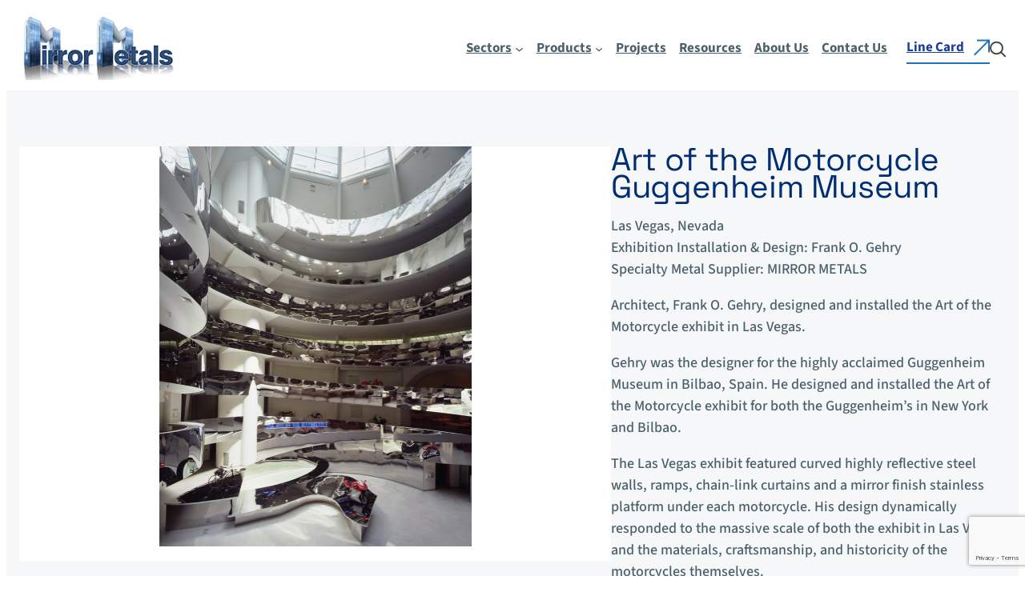

--- FILE ---
content_type: text/html; charset=UTF-8
request_url: https://mirrormetals.com/portfolio-item/art-of-the-motorcycle-guggenheim-museum/
body_size: 13671
content:
<!DOCTYPE html>
<html lang="en-US">
<head>
	<meta charset="UTF-8" />
	<meta name="viewport" content="width=device-width, initial-scale=1" />
<meta name='robots' content='index, follow, max-image-preview:large, max-snippet:-1, max-video-preview:-1' />
	<style>img:is([sizes="auto" i], [sizes^="auto," i]) { contain-intrinsic-size: 3000px 1500px }</style>
	<script id="cookieyes" type="text/javascript" src="https://cdn-cookieyes.com/client_data/e4829e93e56074659485b755/script.js"></script>
	<!-- This site is optimized with the Yoast SEO plugin v26.8 - https://yoast.com/product/yoast-seo-wordpress/ -->
	<meta name="description" content="the Art of the Motorcycle exhibit in Las Vegas. For this project, Mirror Metals supplied 304 #8 non-directional mirror finish." />
	<link rel="canonical" href="https://mirrormetals.com/portfolio-item/art-of-the-motorcycle-guggenheim-museum/" />
	<meta property="og:locale" content="en_US" />
	<meta property="og:type" content="article" />
	<meta property="og:title" content="Art of the Motorcycle Guggenheim Museum - Mirror Metals" />
	<meta property="og:description" content="the Art of the Motorcycle exhibit in Las Vegas. For this project, Mirror Metals supplied 304 #8 non-directional mirror finish." />
	<meta property="og:url" content="https://mirrormetals.com/portfolio-item/art-of-the-motorcycle-guggenheim-museum/" />
	<meta property="og:site_name" content="Mirror Metals" />
	<meta property="article:modified_time" content="2025-02-07T00:45:06+00:00" />
	<meta property="og:image" content="https://mirrormetals.com/wp-content/uploads/2024/11/port-gugg.jpg" />
	<meta property="og:image:width" content="500" />
	<meta property="og:image:height" content="500" />
	<meta property="og:image:type" content="image/jpeg" />
	<meta name="twitter:card" content="summary_large_image" />
	<meta name="twitter:label1" content="Est. reading time" />
	<meta name="twitter:data1" content="1 minute" />
	<script type="application/ld+json" class="yoast-schema-graph">{"@context":"https://schema.org","@graph":[{"@type":"WebPage","@id":"https://mirrormetals.com/portfolio-item/art-of-the-motorcycle-guggenheim-museum/","url":"https://mirrormetals.com/portfolio-item/art-of-the-motorcycle-guggenheim-museum/","name":"Art of the Motorcycle Guggenheim Museum - Mirror Metals","isPartOf":{"@id":"https://mirrormetals.com/#website"},"primaryImageOfPage":{"@id":"https://mirrormetals.com/portfolio-item/art-of-the-motorcycle-guggenheim-museum/#primaryimage"},"image":{"@id":"https://mirrormetals.com/portfolio-item/art-of-the-motorcycle-guggenheim-museum/#primaryimage"},"thumbnailUrl":"https://mirrormetals.com/wp-content/uploads/2024/11/port-gugg.jpg","datePublished":"2024-11-14T16:23:40+00:00","dateModified":"2025-02-07T00:45:06+00:00","description":"the Art of the Motorcycle exhibit in Las Vegas. For this project, Mirror Metals supplied 304 #8 non-directional mirror finish.","breadcrumb":{"@id":"https://mirrormetals.com/portfolio-item/art-of-the-motorcycle-guggenheim-museum/#breadcrumb"},"inLanguage":"en-US","potentialAction":[{"@type":"ReadAction","target":["https://mirrormetals.com/portfolio-item/art-of-the-motorcycle-guggenheim-museum/"]}]},{"@type":"ImageObject","inLanguage":"en-US","@id":"https://mirrormetals.com/portfolio-item/art-of-the-motorcycle-guggenheim-museum/#primaryimage","url":"https://mirrormetals.com/wp-content/uploads/2024/11/port-gugg.jpg","contentUrl":"https://mirrormetals.com/wp-content/uploads/2024/11/port-gugg.jpg","width":500,"height":500,"caption":"Art of the Motorcycle Guggenheim Museum"},{"@type":"BreadcrumbList","@id":"https://mirrormetals.com/portfolio-item/art-of-the-motorcycle-guggenheim-museum/#breadcrumb","itemListElement":[{"@type":"ListItem","position":1,"name":"Home","item":"https://mirrormetals.com/"},{"@type":"ListItem","position":2,"name":"Art of the Motorcycle Guggenheim Museum"}]},{"@type":"WebSite","@id":"https://mirrormetals.com/#website","url":"https://mirrormetals.com/","name":"Mirror Metals","description":"","publisher":{"@id":"https://mirrormetals.com/#organization"},"potentialAction":[{"@type":"SearchAction","target":{"@type":"EntryPoint","urlTemplate":"https://mirrormetals.com/?s={search_term_string}"},"query-input":{"@type":"PropertyValueSpecification","valueRequired":true,"valueName":"search_term_string"}}],"inLanguage":"en-US"},{"@type":"Organization","@id":"https://mirrormetals.com/#organization","name":"Mirror Metals","url":"https://mirrormetals.com/","logo":{"@type":"ImageObject","inLanguage":"en-US","@id":"https://mirrormetals.com/#/schema/logo/image/","url":"https://mirrormetals.com/wp-content/uploads/2024/10/Mirror-Metals-Logo-1.png","contentUrl":"https://mirrormetals.com/wp-content/uploads/2024/10/Mirror-Metals-Logo-1.png","width":286,"height":126,"caption":"Mirror Metals"},"image":{"@id":"https://mirrormetals.com/#/schema/logo/image/"}}]}</script>
	<!-- / Yoast SEO plugin. -->


<title>Art of the Motorcycle Guggenheim Museum - Mirror Metals</title>
<link rel='dns-prefetch' href='//cdnjs.cloudflare.com' />
<link rel='dns-prefetch' href='//www.google.com' />
<link rel='stylesheet' id='embed-pdf-viewer-css' href='https://mirrormetals.com/wp-content/plugins/embed-pdf-viewer/css/embed-pdf-viewer.css?ver=2.4.6' media='screen' />
<style id='wp-block-site-logo-inline-css'>
.wp-block-site-logo{box-sizing:border-box;line-height:0}.wp-block-site-logo a{display:inline-block;line-height:0}.wp-block-site-logo.is-default-size img{height:auto;width:120px}.wp-block-site-logo img{height:auto;max-width:100%}.wp-block-site-logo a,.wp-block-site-logo img{border-radius:inherit}.wp-block-site-logo.aligncenter{margin-left:auto;margin-right:auto;text-align:center}:root :where(.wp-block-site-logo.is-style-rounded){border-radius:9999px}
</style>
<style id='wp-block-navigation-link-inline-css'>
.wp-block-navigation .wp-block-navigation-item__label{overflow-wrap:break-word}.wp-block-navigation .wp-block-navigation-item__description{display:none}.link-ui-tools{border-top:1px solid #f0f0f0;padding:8px}.link-ui-block-inserter{padding-top:8px}.link-ui-block-inserter__back{margin-left:8px;text-transform:uppercase}
</style>
<link rel='stylesheet' id='wp-block-navigation-css' href='https://mirrormetals.com/wp-includes/blocks/navigation/style.min.css?ver=6.7.1' media='all' />
<link rel='stylesheet' id='wp-block-image-css' href='https://mirrormetals.com/wp-includes/blocks/image/style.min.css?ver=6.7.1' media='all' />
<style id='wp-block-group-inline-css'>
.wp-block-group{box-sizing:border-box}:where(.wp-block-group.wp-block-group-is-layout-constrained){position:relative}
</style>
<style id='wp-block-search-inline-css'>
.wp-block-search__button{margin-left:10px;word-break:normal}.wp-block-search__button.has-icon{line-height:0}.wp-block-search__button svg{height:1.25em;min-height:24px;min-width:24px;width:1.25em;fill:currentColor;vertical-align:text-bottom}:where(.wp-block-search__button){border:1px solid #ccc;padding:6px 10px}.wp-block-search__inside-wrapper{display:flex;flex:auto;flex-wrap:nowrap;max-width:100%}.wp-block-search__label{width:100%}.wp-block-search__input{appearance:none;border:1px solid #949494;flex-grow:1;margin-left:0;margin-right:0;min-width:3rem;padding:8px;text-decoration:unset!important}.wp-block-search.wp-block-search__button-only .wp-block-search__button{flex-shrink:0;margin-left:0;max-width:100%}.wp-block-search.wp-block-search__button-only .wp-block-search__button[aria-expanded=true]{max-width:calc(100% - 100px)}.wp-block-search.wp-block-search__button-only .wp-block-search__inside-wrapper{min-width:0!important;transition-property:width}.wp-block-search.wp-block-search__button-only .wp-block-search__input{flex-basis:100%;transition-duration:.3s}.wp-block-search.wp-block-search__button-only.wp-block-search__searchfield-hidden,.wp-block-search.wp-block-search__button-only.wp-block-search__searchfield-hidden .wp-block-search__inside-wrapper{overflow:hidden}.wp-block-search.wp-block-search__button-only.wp-block-search__searchfield-hidden .wp-block-search__input{border-left-width:0!important;border-right-width:0!important;flex-basis:0;flex-grow:0;margin:0;min-width:0!important;padding-left:0!important;padding-right:0!important;width:0!important}:where(.wp-block-search__input){font-family:inherit;font-size:inherit;font-style:inherit;font-weight:inherit;letter-spacing:inherit;line-height:inherit;text-transform:inherit}:where(.wp-block-search__button-inside .wp-block-search__inside-wrapper){border:1px solid #949494;box-sizing:border-box;padding:4px}:where(.wp-block-search__button-inside .wp-block-search__inside-wrapper) .wp-block-search__input{border:none;border-radius:0;padding:0 4px}:where(.wp-block-search__button-inside .wp-block-search__inside-wrapper) .wp-block-search__input:focus{outline:none}:where(.wp-block-search__button-inside .wp-block-search__inside-wrapper) :where(.wp-block-search__button){padding:4px 8px}.wp-block-search.aligncenter .wp-block-search__inside-wrapper{margin:auto}.wp-block[data-align=right] .wp-block-search.wp-block-search__button-only .wp-block-search__inside-wrapper{float:right}
</style>
<style id='wp-block-paragraph-inline-css'>
.is-small-text{font-size:.875em}.is-regular-text{font-size:1em}.is-large-text{font-size:2.25em}.is-larger-text{font-size:3em}.has-drop-cap:not(:focus):first-letter{float:left;font-size:8.4em;font-style:normal;font-weight:100;line-height:.68;margin:.05em .1em 0 0;text-transform:uppercase}body.rtl .has-drop-cap:not(:focus):first-letter{float:none;margin-left:.1em}p.has-drop-cap.has-background{overflow:hidden}:root :where(p.has-background){padding:1.25em 2.375em}:where(p.has-text-color:not(.has-link-color)) a{color:inherit}p.has-text-align-left[style*="writing-mode:vertical-lr"],p.has-text-align-right[style*="writing-mode:vertical-rl"]{rotate:180deg}
</style>
<style id='bft-content-project-style-inline-css'>
.content-project {
  padding: 70px 0;
  background-color: #f5f7f8;
}
.content-project .container {
  width: calc(100% - 2rem);
  max-width: 1300px;
  margin-left: auto;
  margin-right: auto;
  padding-left: 1rem;
  padding-right: 1rem;
}
.content-project .row {
  display: flex;
  column-gap: 4rem;
  row-gap: 0;
}
.content-project .row .gallery {
  width: 60%;
}
.content-project .row .gallery .gallery-carousel {
  width: 100%;
  margin: 0 auto;
}
.content-project .row .gallery .gallery-carousel .carousel-slide {
  background-color: white;
  text-align: center;
}
.content-project .row .gallery .gallery-carousel .carousel-slide img {
  width: 100%;
  height: auto;
  max-height: 500px;
  object-fit: contain;
  display: block;
  margin: 0 auto;
  aspect-ratio: 1/1 !important;
  object-fit: contain;
}
.content-project .row .gallery .gallery-nav {
  margin: 2rem -6px 0 -6px;
}
.content-project .row .gallery .carousel-slide-thumb img {
  margin: 0 auto;
  width: 96%;
  height: auto;
  aspect-ratio: 1/1;
  object-fit: cover;
}
.content-project .row .content {
  width: 40%;
}
.content-project .row .content h1 {
  margin: 0;
  padding: 0;
  font-family: var(--wp--preset--font-family--space-grotesk);
  font-size: 40px;
  font-weight: 500;
  line-height: 34px;
  letter-spacing: -0.01em;
  text-align: left;
  color: #002D74;
}

.featured-resource {
  padding: 70px 0;
  background-color: white;
}
.featured-resource .container {
  width: calc(100% - 2rem);
  max-width: 1300px;
  margin-left: auto;
  margin-right: auto;
  padding-left: 1rem;
  padding-right: 1rem;
}
.featured-resource .row {
  display: grid;
  grid-template-columns: 1fr 1fr;
  align-items: center;
  column-gap: 4rem;
  row-gap: 2rem;
}
.featured-resource .row h2 {
  margin: 0 0 1rem;
}
.featured-resource .row img {
  width: 100%;
  height: auto;
  aspect-ratio: 3/2;
}
@media screen and (max-width: 1000px) {
  .content-project .row {
    flex-direction: column;
  }
  .content-project .row .gallery,
  .content-project .row .content {
    width: 100%;
  }
  .featured-resource .row {
    grid-template-columns: 1fr;
  }
}

</style>
<style id='wp-block-heading-inline-css'>
h1.has-background,h2.has-background,h3.has-background,h4.has-background,h5.has-background,h6.has-background{padding:1.25em 2.375em}h1.has-text-align-left[style*=writing-mode]:where([style*=vertical-lr]),h1.has-text-align-right[style*=writing-mode]:where([style*=vertical-rl]),h2.has-text-align-left[style*=writing-mode]:where([style*=vertical-lr]),h2.has-text-align-right[style*=writing-mode]:where([style*=vertical-rl]),h3.has-text-align-left[style*=writing-mode]:where([style*=vertical-lr]),h3.has-text-align-right[style*=writing-mode]:where([style*=vertical-rl]),h4.has-text-align-left[style*=writing-mode]:where([style*=vertical-lr]),h4.has-text-align-right[style*=writing-mode]:where([style*=vertical-rl]),h5.has-text-align-left[style*=writing-mode]:where([style*=vertical-lr]),h5.has-text-align-right[style*=writing-mode]:where([style*=vertical-rl]),h6.has-text-align-left[style*=writing-mode]:where([style*=vertical-lr]),h6.has-text-align-right[style*=writing-mode]:where([style*=vertical-rl]){rotate:180deg}
</style>
<style id='wp-block-button-inline-css'>
.wp-block-button__link{box-sizing:border-box;cursor:pointer;display:inline-block;text-align:center;word-break:break-word}.wp-block-button__link.aligncenter{text-align:center}.wp-block-button__link.alignright{text-align:right}:where(.wp-block-button__link){border-radius:9999px;box-shadow:none;padding:calc(.667em + 2px) calc(1.333em + 2px);text-decoration:none}.wp-block-button[style*=text-decoration] .wp-block-button__link{text-decoration:inherit}.wp-block-buttons>.wp-block-button.has-custom-width{max-width:none}.wp-block-buttons>.wp-block-button.has-custom-width .wp-block-button__link{width:100%}.wp-block-buttons>.wp-block-button.has-custom-font-size .wp-block-button__link{font-size:inherit}.wp-block-buttons>.wp-block-button.wp-block-button__width-25{width:calc(25% - var(--wp--style--block-gap, .5em)*.75)}.wp-block-buttons>.wp-block-button.wp-block-button__width-50{width:calc(50% - var(--wp--style--block-gap, .5em)*.5)}.wp-block-buttons>.wp-block-button.wp-block-button__width-75{width:calc(75% - var(--wp--style--block-gap, .5em)*.25)}.wp-block-buttons>.wp-block-button.wp-block-button__width-100{flex-basis:100%;width:100%}.wp-block-buttons.is-vertical>.wp-block-button.wp-block-button__width-25{width:25%}.wp-block-buttons.is-vertical>.wp-block-button.wp-block-button__width-50{width:50%}.wp-block-buttons.is-vertical>.wp-block-button.wp-block-button__width-75{width:75%}.wp-block-button.is-style-squared,.wp-block-button__link.wp-block-button.is-style-squared{border-radius:0}.wp-block-button.no-border-radius,.wp-block-button__link.no-border-radius{border-radius:0!important}:root :where(.wp-block-button .wp-block-button__link.is-style-outline),:root :where(.wp-block-button.is-style-outline>.wp-block-button__link){border:2px solid;padding:.667em 1.333em}:root :where(.wp-block-button .wp-block-button__link.is-style-outline:not(.has-text-color)),:root :where(.wp-block-button.is-style-outline>.wp-block-button__link:not(.has-text-color)){color:currentColor}:root :where(.wp-block-button .wp-block-button__link.is-style-outline:not(.has-background)),:root :where(.wp-block-button.is-style-outline>.wp-block-button__link:not(.has-background)){background-color:initial;background-image:none}
</style>
<style id='wp-block-buttons-inline-css'>
.wp-block-buttons.is-vertical{flex-direction:column}.wp-block-buttons.is-vertical>.wp-block-button:last-child{margin-bottom:0}.wp-block-buttons>.wp-block-button{display:inline-block;margin:0}.wp-block-buttons.is-content-justification-left{justify-content:flex-start}.wp-block-buttons.is-content-justification-left.is-vertical{align-items:flex-start}.wp-block-buttons.is-content-justification-center{justify-content:center}.wp-block-buttons.is-content-justification-center.is-vertical{align-items:center}.wp-block-buttons.is-content-justification-right{justify-content:flex-end}.wp-block-buttons.is-content-justification-right.is-vertical{align-items:flex-end}.wp-block-buttons.is-content-justification-space-between{justify-content:space-between}.wp-block-buttons.aligncenter{text-align:center}.wp-block-buttons:not(.is-content-justification-space-between,.is-content-justification-right,.is-content-justification-left,.is-content-justification-center) .wp-block-button.aligncenter{margin-left:auto;margin-right:auto;width:100%}.wp-block-buttons[style*=text-decoration] .wp-block-button,.wp-block-buttons[style*=text-decoration] .wp-block-button__link{text-decoration:inherit}.wp-block-buttons.has-custom-font-size .wp-block-button__link{font-size:inherit}.wp-block-button.aligncenter{text-align:center}
</style>
<style id='wp-block-columns-inline-css'>
.wp-block-columns{align-items:normal!important;box-sizing:border-box;display:flex;flex-wrap:wrap!important}@media (min-width:782px){.wp-block-columns{flex-wrap:nowrap!important}}.wp-block-columns.are-vertically-aligned-top{align-items:flex-start}.wp-block-columns.are-vertically-aligned-center{align-items:center}.wp-block-columns.are-vertically-aligned-bottom{align-items:flex-end}@media (max-width:781px){.wp-block-columns:not(.is-not-stacked-on-mobile)>.wp-block-column{flex-basis:100%!important}}@media (min-width:782px){.wp-block-columns:not(.is-not-stacked-on-mobile)>.wp-block-column{flex-basis:0;flex-grow:1}.wp-block-columns:not(.is-not-stacked-on-mobile)>.wp-block-column[style*=flex-basis]{flex-grow:0}}.wp-block-columns.is-not-stacked-on-mobile{flex-wrap:nowrap!important}.wp-block-columns.is-not-stacked-on-mobile>.wp-block-column{flex-basis:0;flex-grow:1}.wp-block-columns.is-not-stacked-on-mobile>.wp-block-column[style*=flex-basis]{flex-grow:0}:where(.wp-block-columns){margin-bottom:1.75em}:where(.wp-block-columns.has-background){padding:1.25em 2.375em}.wp-block-column{flex-grow:1;min-width:0;overflow-wrap:break-word;word-break:break-word}.wp-block-column.is-vertically-aligned-top{align-self:flex-start}.wp-block-column.is-vertically-aligned-center{align-self:center}.wp-block-column.is-vertically-aligned-bottom{align-self:flex-end}.wp-block-column.is-vertically-aligned-stretch{align-self:stretch}.wp-block-column.is-vertically-aligned-bottom,.wp-block-column.is-vertically-aligned-center,.wp-block-column.is-vertically-aligned-top{width:100%}
</style>
<style id='wp-block-library-inline-css'>
:root{--wp-admin-theme-color:#007cba;--wp-admin-theme-color--rgb:0,124,186;--wp-admin-theme-color-darker-10:#006ba1;--wp-admin-theme-color-darker-10--rgb:0,107,161;--wp-admin-theme-color-darker-20:#005a87;--wp-admin-theme-color-darker-20--rgb:0,90,135;--wp-admin-border-width-focus:2px;--wp-block-synced-color:#7a00df;--wp-block-synced-color--rgb:122,0,223;--wp-bound-block-color:var(--wp-block-synced-color)}@media (min-resolution:192dpi){:root{--wp-admin-border-width-focus:1.5px}}.wp-element-button{cursor:pointer}:root{--wp--preset--font-size--normal:16px;--wp--preset--font-size--huge:42px}:root .has-very-light-gray-background-color{background-color:#eee}:root .has-very-dark-gray-background-color{background-color:#313131}:root .has-very-light-gray-color{color:#eee}:root .has-very-dark-gray-color{color:#313131}:root .has-vivid-green-cyan-to-vivid-cyan-blue-gradient-background{background:linear-gradient(135deg,#00d084,#0693e3)}:root .has-purple-crush-gradient-background{background:linear-gradient(135deg,#34e2e4,#4721fb 50%,#ab1dfe)}:root .has-hazy-dawn-gradient-background{background:linear-gradient(135deg,#faaca8,#dad0ec)}:root .has-subdued-olive-gradient-background{background:linear-gradient(135deg,#fafae1,#67a671)}:root .has-atomic-cream-gradient-background{background:linear-gradient(135deg,#fdd79a,#004a59)}:root .has-nightshade-gradient-background{background:linear-gradient(135deg,#330968,#31cdcf)}:root .has-midnight-gradient-background{background:linear-gradient(135deg,#020381,#2874fc)}.has-regular-font-size{font-size:1em}.has-larger-font-size{font-size:2.625em}.has-normal-font-size{font-size:var(--wp--preset--font-size--normal)}.has-huge-font-size{font-size:var(--wp--preset--font-size--huge)}.has-text-align-center{text-align:center}.has-text-align-left{text-align:left}.has-text-align-right{text-align:right}#end-resizable-editor-section{display:none}.aligncenter{clear:both}.items-justified-left{justify-content:flex-start}.items-justified-center{justify-content:center}.items-justified-right{justify-content:flex-end}.items-justified-space-between{justify-content:space-between}.screen-reader-text{border:0;clip:rect(1px,1px,1px,1px);clip-path:inset(50%);height:1px;margin:-1px;overflow:hidden;padding:0;position:absolute;width:1px;word-wrap:normal!important}.screen-reader-text:focus{background-color:#ddd;clip:auto!important;clip-path:none;color:#444;display:block;font-size:1em;height:auto;left:5px;line-height:normal;padding:15px 23px 14px;text-decoration:none;top:5px;width:auto;z-index:100000}html :where(.has-border-color){border-style:solid}html :where([style*=border-top-color]){border-top-style:solid}html :where([style*=border-right-color]){border-right-style:solid}html :where([style*=border-bottom-color]){border-bottom-style:solid}html :where([style*=border-left-color]){border-left-style:solid}html :where([style*=border-width]){border-style:solid}html :where([style*=border-top-width]){border-top-style:solid}html :where([style*=border-right-width]){border-right-style:solid}html :where([style*=border-bottom-width]){border-bottom-style:solid}html :where([style*=border-left-width]){border-left-style:solid}html :where(img[class*=wp-image-]){height:auto;max-width:100%}:where(figure){margin:0 0 1em}html :where(.is-position-sticky){--wp-admin--admin-bar--position-offset:var(--wp-admin--admin-bar--height,0px)}@media screen and (max-width:600px){html :where(.is-position-sticky){--wp-admin--admin-bar--position-offset:0px}}
</style>
<link rel='stylesheet' id='mirrormetals-styles-css' href='https://mirrormetals.com/wp-content/themes/mirrormetals/assets/css/styles.css?ver=6.7.1' media='all' />
<link rel='stylesheet' id='fontawesome-free-css' href='https://mirrormetals.com/wp-content/plugins/getwid/vendors/fontawesome-free/css/all.min.css?ver=5.5.0' media='all' />
<link rel='stylesheet' id='slick-css' href='https://mirrormetals.com/wp-content/plugins/getwid/vendors/slick/slick/slick.min.css?ver=1.9.0' media='all' />
<link rel='stylesheet' id='slick-theme-css' href='https://mirrormetals.com/wp-content/plugins/getwid/vendors/slick/slick/slick-theme.min.css?ver=1.9.0' media='all' />
<link rel='stylesheet' id='mp-fancybox-css' href='https://mirrormetals.com/wp-content/plugins/getwid/vendors/mp-fancybox/jquery.fancybox.min.css?ver=3.5.7-mp.1' media='all' />
<link rel='stylesheet' id='getwid-blocks-css' href='https://mirrormetals.com/wp-content/plugins/getwid/assets/css/blocks.style.css?ver=2.1.3' media='all' />
<style id='global-styles-inline-css'>
:root{--wp--preset--aspect-ratio--square: 1;--wp--preset--aspect-ratio--4-3: 4/3;--wp--preset--aspect-ratio--3-4: 3/4;--wp--preset--aspect-ratio--3-2: 3/2;--wp--preset--aspect-ratio--2-3: 2/3;--wp--preset--aspect-ratio--16-9: 16/9;--wp--preset--aspect-ratio--9-16: 9/16;--wp--preset--color--black: #000000;--wp--preset--color--cyan-bluish-gray: #abb8c3;--wp--preset--color--white: #ffffff;--wp--preset--color--pale-pink: #f78da7;--wp--preset--color--vivid-red: #cf2e2e;--wp--preset--color--luminous-vivid-orange: #ff6900;--wp--preset--color--luminous-vivid-amber: #fcb900;--wp--preset--color--light-green-cyan: #7bdcb5;--wp--preset--color--vivid-green-cyan: #00d084;--wp--preset--color--pale-cyan-blue: #8ed1fc;--wp--preset--color--vivid-cyan-blue: #0693e3;--wp--preset--color--vivid-purple: #9b51e0;--wp--preset--color--blue-darker: #002D74;--wp--preset--color--blue-dark: #1C3F94;--wp--preset--color--grey-dark: #4B606B;--wp--preset--color--grey-ligher: #F5F7F8;--wp--preset--gradient--vivid-cyan-blue-to-vivid-purple: linear-gradient(135deg,rgba(6,147,227,1) 0%,rgb(155,81,224) 100%);--wp--preset--gradient--light-green-cyan-to-vivid-green-cyan: linear-gradient(135deg,rgb(122,220,180) 0%,rgb(0,208,130) 100%);--wp--preset--gradient--luminous-vivid-amber-to-luminous-vivid-orange: linear-gradient(135deg,rgba(252,185,0,1) 0%,rgba(255,105,0,1) 100%);--wp--preset--gradient--luminous-vivid-orange-to-vivid-red: linear-gradient(135deg,rgba(255,105,0,1) 0%,rgb(207,46,46) 100%);--wp--preset--gradient--very-light-gray-to-cyan-bluish-gray: linear-gradient(135deg,rgb(238,238,238) 0%,rgb(169,184,195) 100%);--wp--preset--gradient--cool-to-warm-spectrum: linear-gradient(135deg,rgb(74,234,220) 0%,rgb(151,120,209) 20%,rgb(207,42,186) 40%,rgb(238,44,130) 60%,rgb(251,105,98) 80%,rgb(254,248,76) 100%);--wp--preset--gradient--blush-light-purple: linear-gradient(135deg,rgb(255,206,236) 0%,rgb(152,150,240) 100%);--wp--preset--gradient--blush-bordeaux: linear-gradient(135deg,rgb(254,205,165) 0%,rgb(254,45,45) 50%,rgb(107,0,62) 100%);--wp--preset--gradient--luminous-dusk: linear-gradient(135deg,rgb(255,203,112) 0%,rgb(199,81,192) 50%,rgb(65,88,208) 100%);--wp--preset--gradient--pale-ocean: linear-gradient(135deg,rgb(255,245,203) 0%,rgb(182,227,212) 50%,rgb(51,167,181) 100%);--wp--preset--gradient--electric-grass: linear-gradient(135deg,rgb(202,248,128) 0%,rgb(113,206,126) 100%);--wp--preset--gradient--midnight: linear-gradient(135deg,rgb(2,3,129) 0%,rgb(40,116,252) 100%);--wp--preset--font-size--small: 1rem;--wp--preset--font-size--medium: 1.5rem;--wp--preset--font-size--large: clamp(1.5rem, 1.5rem + ((1vw - 0.2rem) * 0.313), 1.75rem);--wp--preset--font-size--x-large: clamp(2rem, 2rem + ((1vw - 0.2rem) * 1.25), 3rem);--wp--preset--font-size--xx-large: clamp(3.5rem, 3.5rem + ((1vw - 0.2rem) * 1.875), 5rem);--wp--preset--font-family--source-serif-pro: SourceSans3, sans-serif;--wp--preset--font-family--space-grotesk: SpaceGrotesk, sans-serif;--wp--preset--spacing--20: 0.44rem;--wp--preset--spacing--30: 0.67rem;--wp--preset--spacing--40: 1rem;--wp--preset--spacing--50: 1.5rem;--wp--preset--spacing--60: 2.25rem;--wp--preset--spacing--70: 3.38rem;--wp--preset--spacing--80: 5.06rem;--wp--preset--shadow--natural: 6px 6px 9px rgba(0, 0, 0, 0.2);--wp--preset--shadow--deep: 12px 12px 50px rgba(0, 0, 0, 0.4);--wp--preset--shadow--sharp: 6px 6px 0px rgba(0, 0, 0, 0.2);--wp--preset--shadow--outlined: 6px 6px 0px -3px rgba(255, 255, 255, 1), 6px 6px rgba(0, 0, 0, 1);--wp--preset--shadow--crisp: 6px 6px 0px rgba(0, 0, 0, 1);}:root { --wp--style--global--content-size: 1300px;--wp--style--global--wide-size: 100%; }:where(body) { margin: 0; }.wp-site-blocks > .alignleft { float: left; margin-right: 2em; }.wp-site-blocks > .alignright { float: right; margin-left: 2em; }.wp-site-blocks > .aligncenter { justify-content: center; margin-left: auto; margin-right: auto; }:where(.wp-site-blocks) > * { margin-block-start: 24px; margin-block-end: 0; }:where(.wp-site-blocks) > :first-child { margin-block-start: 0; }:where(.wp-site-blocks) > :last-child { margin-block-end: 0; }:root { --wp--style--block-gap: 24px; }:root :where(.is-layout-flow) > :first-child{margin-block-start: 0;}:root :where(.is-layout-flow) > :last-child{margin-block-end: 0;}:root :where(.is-layout-flow) > *{margin-block-start: 24px;margin-block-end: 0;}:root :where(.is-layout-constrained) > :first-child{margin-block-start: 0;}:root :where(.is-layout-constrained) > :last-child{margin-block-end: 0;}:root :where(.is-layout-constrained) > *{margin-block-start: 24px;margin-block-end: 0;}:root :where(.is-layout-flex){gap: 24px;}:root :where(.is-layout-grid){gap: 24px;}.is-layout-flow > .alignleft{float: left;margin-inline-start: 0;margin-inline-end: 2em;}.is-layout-flow > .alignright{float: right;margin-inline-start: 2em;margin-inline-end: 0;}.is-layout-flow > .aligncenter{margin-left: auto !important;margin-right: auto !important;}.is-layout-constrained > .alignleft{float: left;margin-inline-start: 0;margin-inline-end: 2em;}.is-layout-constrained > .alignright{float: right;margin-inline-start: 2em;margin-inline-end: 0;}.is-layout-constrained > .aligncenter{margin-left: auto !important;margin-right: auto !important;}.is-layout-constrained > :where(:not(.alignleft):not(.alignright):not(.alignfull)){max-width: var(--wp--style--global--content-size);margin-left: auto !important;margin-right: auto !important;}.is-layout-constrained > .alignwide{max-width: var(--wp--style--global--wide-size);}body .is-layout-flex{display: flex;}.is-layout-flex{flex-wrap: wrap;align-items: center;}.is-layout-flex > :is(*, div){margin: 0;}body .is-layout-grid{display: grid;}.is-layout-grid > :is(*, div){margin: 0;}body{font-family: var(--wp--preset--font-family--source-serif-pro);font-size: clamp(14px, 0.875rem + ((1vw - 3.2px) * 0.469), 20px);font-style: normal;font-weight: 400;line-height: 1.5;padding-top: 0px;padding-right: 0px;padding-bottom: 0px;padding-left: 0px;}a:where(:not(.wp-element-button)){font-family: var(--wp--preset--font-family--source-serif-pro);text-decoration: underline;}h1, h2, h3, h4, h5, h6{font-family: var(--wp--preset--font-family--space-grotesk);}h1{font-size: clamp(2rem, 3rem, 5rem);font-weight: 600;line-height: 100%;}h2{font-size: clamp(1.5rem, 2rem, 3rem);font-weight: 600;line-height: 120%;}h3{font-size: clamp(1.5rem, 1.5rem, 1.75rem);font-weight: 600;line-height: 120%;}h4{font-size: clamp(1rem, 1.25rem, 1.25rem);font-weight: 600;line-height: 130%;}:root :where(.wp-element-button, .wp-block-button__link){background-color: #32373c;border-width: 0;color: #fff;font-family: var(--wp--preset--font-family--space-grotesk);font-size: clamp(48.588px, 3.037rem + ((1vw - 3.2px) * 3.704), 96px);font-style: normal;font-weight: 400;line-height: inherit;padding: calc(0.667em + 2px) calc(1.333em + 2px);text-decoration: none;}:root :where(.wp-element-caption, .wp-block-audio figcaption, .wp-block-embed figcaption, .wp-block-gallery figcaption, .wp-block-image figcaption, .wp-block-table figcaption, .wp-block-video figcaption){font-family: var(--wp--preset--font-family--source-serif-pro);}.has-black-color{color: var(--wp--preset--color--black) !important;}.has-cyan-bluish-gray-color{color: var(--wp--preset--color--cyan-bluish-gray) !important;}.has-white-color{color: var(--wp--preset--color--white) !important;}.has-pale-pink-color{color: var(--wp--preset--color--pale-pink) !important;}.has-vivid-red-color{color: var(--wp--preset--color--vivid-red) !important;}.has-luminous-vivid-orange-color{color: var(--wp--preset--color--luminous-vivid-orange) !important;}.has-luminous-vivid-amber-color{color: var(--wp--preset--color--luminous-vivid-amber) !important;}.has-light-green-cyan-color{color: var(--wp--preset--color--light-green-cyan) !important;}.has-vivid-green-cyan-color{color: var(--wp--preset--color--vivid-green-cyan) !important;}.has-pale-cyan-blue-color{color: var(--wp--preset--color--pale-cyan-blue) !important;}.has-vivid-cyan-blue-color{color: var(--wp--preset--color--vivid-cyan-blue) !important;}.has-vivid-purple-color{color: var(--wp--preset--color--vivid-purple) !important;}.has-blue-darker-color{color: var(--wp--preset--color--blue-darker) !important;}.has-blue-dark-color{color: var(--wp--preset--color--blue-dark) !important;}.has-grey-dark-color{color: var(--wp--preset--color--grey-dark) !important;}.has-grey-ligher-color{color: var(--wp--preset--color--grey-ligher) !important;}.has-black-background-color{background-color: var(--wp--preset--color--black) !important;}.has-cyan-bluish-gray-background-color{background-color: var(--wp--preset--color--cyan-bluish-gray) !important;}.has-white-background-color{background-color: var(--wp--preset--color--white) !important;}.has-pale-pink-background-color{background-color: var(--wp--preset--color--pale-pink) !important;}.has-vivid-red-background-color{background-color: var(--wp--preset--color--vivid-red) !important;}.has-luminous-vivid-orange-background-color{background-color: var(--wp--preset--color--luminous-vivid-orange) !important;}.has-luminous-vivid-amber-background-color{background-color: var(--wp--preset--color--luminous-vivid-amber) !important;}.has-light-green-cyan-background-color{background-color: var(--wp--preset--color--light-green-cyan) !important;}.has-vivid-green-cyan-background-color{background-color: var(--wp--preset--color--vivid-green-cyan) !important;}.has-pale-cyan-blue-background-color{background-color: var(--wp--preset--color--pale-cyan-blue) !important;}.has-vivid-cyan-blue-background-color{background-color: var(--wp--preset--color--vivid-cyan-blue) !important;}.has-vivid-purple-background-color{background-color: var(--wp--preset--color--vivid-purple) !important;}.has-blue-darker-background-color{background-color: var(--wp--preset--color--blue-darker) !important;}.has-blue-dark-background-color{background-color: var(--wp--preset--color--blue-dark) !important;}.has-grey-dark-background-color{background-color: var(--wp--preset--color--grey-dark) !important;}.has-grey-ligher-background-color{background-color: var(--wp--preset--color--grey-ligher) !important;}.has-black-border-color{border-color: var(--wp--preset--color--black) !important;}.has-cyan-bluish-gray-border-color{border-color: var(--wp--preset--color--cyan-bluish-gray) !important;}.has-white-border-color{border-color: var(--wp--preset--color--white) !important;}.has-pale-pink-border-color{border-color: var(--wp--preset--color--pale-pink) !important;}.has-vivid-red-border-color{border-color: var(--wp--preset--color--vivid-red) !important;}.has-luminous-vivid-orange-border-color{border-color: var(--wp--preset--color--luminous-vivid-orange) !important;}.has-luminous-vivid-amber-border-color{border-color: var(--wp--preset--color--luminous-vivid-amber) !important;}.has-light-green-cyan-border-color{border-color: var(--wp--preset--color--light-green-cyan) !important;}.has-vivid-green-cyan-border-color{border-color: var(--wp--preset--color--vivid-green-cyan) !important;}.has-pale-cyan-blue-border-color{border-color: var(--wp--preset--color--pale-cyan-blue) !important;}.has-vivid-cyan-blue-border-color{border-color: var(--wp--preset--color--vivid-cyan-blue) !important;}.has-vivid-purple-border-color{border-color: var(--wp--preset--color--vivid-purple) !important;}.has-blue-darker-border-color{border-color: var(--wp--preset--color--blue-darker) !important;}.has-blue-dark-border-color{border-color: var(--wp--preset--color--blue-dark) !important;}.has-grey-dark-border-color{border-color: var(--wp--preset--color--grey-dark) !important;}.has-grey-ligher-border-color{border-color: var(--wp--preset--color--grey-ligher) !important;}.has-vivid-cyan-blue-to-vivid-purple-gradient-background{background: var(--wp--preset--gradient--vivid-cyan-blue-to-vivid-purple) !important;}.has-light-green-cyan-to-vivid-green-cyan-gradient-background{background: var(--wp--preset--gradient--light-green-cyan-to-vivid-green-cyan) !important;}.has-luminous-vivid-amber-to-luminous-vivid-orange-gradient-background{background: var(--wp--preset--gradient--luminous-vivid-amber-to-luminous-vivid-orange) !important;}.has-luminous-vivid-orange-to-vivid-red-gradient-background{background: var(--wp--preset--gradient--luminous-vivid-orange-to-vivid-red) !important;}.has-very-light-gray-to-cyan-bluish-gray-gradient-background{background: var(--wp--preset--gradient--very-light-gray-to-cyan-bluish-gray) !important;}.has-cool-to-warm-spectrum-gradient-background{background: var(--wp--preset--gradient--cool-to-warm-spectrum) !important;}.has-blush-light-purple-gradient-background{background: var(--wp--preset--gradient--blush-light-purple) !important;}.has-blush-bordeaux-gradient-background{background: var(--wp--preset--gradient--blush-bordeaux) !important;}.has-luminous-dusk-gradient-background{background: var(--wp--preset--gradient--luminous-dusk) !important;}.has-pale-ocean-gradient-background{background: var(--wp--preset--gradient--pale-ocean) !important;}.has-electric-grass-gradient-background{background: var(--wp--preset--gradient--electric-grass) !important;}.has-midnight-gradient-background{background: var(--wp--preset--gradient--midnight) !important;}.has-small-font-size{font-size: var(--wp--preset--font-size--small) !important;}.has-medium-font-size{font-size: var(--wp--preset--font-size--medium) !important;}.has-large-font-size{font-size: var(--wp--preset--font-size--large) !important;}.has-x-large-font-size{font-size: var(--wp--preset--font-size--x-large) !important;}.has-xx-large-font-size{font-size: var(--wp--preset--font-size--xx-large) !important;}.has-source-serif-pro-font-family{font-family: var(--wp--preset--font-family--source-serif-pro) !important;}.has-space-grotesk-font-family{font-family: var(--wp--preset--font-family--space-grotesk) !important;}
</style>
<style id='core-block-supports-inline-css'>
.wp-container-core-navigation-is-layout-1{flex-wrap:nowrap;gap:var(--wp--preset--spacing--30);justify-content:flex-end;}.wp-container-core-group-is-layout-1{flex-wrap:nowrap;gap:var(--wp--preset--spacing--20);justify-content:flex-end;align-items:center;}.wp-container-core-group-is-layout-2{flex-wrap:nowrap;gap:var(--wp--preset--spacing--40);}.wp-container-core-group-is-layout-3{flex-wrap:nowrap;gap:var(--wp--preset--spacing--60);}.wp-container-core-group-is-layout-4 > *{margin-block-start:0;margin-block-end:0;}.wp-container-core-group-is-layout-4 > * + *{margin-block-start:0;margin-block-end:0;}.wp-container-core-group-is-layout-5{flex-wrap:nowrap;gap:0;justify-content:space-between;}.wp-container-core-group-is-layout-6 > .alignfull{margin-right:calc(var(--wp--preset--spacing--40) * -1);margin-left:calc(var(--wp--preset--spacing--40) * -1);}.wp-container-core-group-is-layout-7 > .alignfull{margin-right:calc(var(--wp--preset--spacing--40) * -1);margin-left:calc(var(--wp--preset--spacing--40) * -1);}.wp-container-core-group-is-layout-7 > *{margin-block-start:0;margin-block-end:0;}.wp-container-core-group-is-layout-7 > * + *{margin-block-start:0;margin-block-end:0;}.wp-container-core-group-is-layout-8 > *{margin-block-start:0;margin-block-end:0;}.wp-container-core-group-is-layout-8 > * + *{margin-block-start:0;margin-block-end:0;}.wp-container-5{top:calc(0px + var(--wp-admin--admin-bar--position-offset, 0px));position:sticky;z-index:10;}.wp-elements-d7426bd68c3e1bf2214853c3a5fb01a5 a:where(:not(.wp-element-button)){color:var(--wp--preset--color--blue-darker);}.wp-elements-a9e08666be98d2645831ea835f7a75a0 a:where(:not(.wp-element-button)){color:var(--wp--preset--color--grey-dark);}.wp-elements-88bdc98ab441209d7960257cbe744676 a:where(:not(.wp-element-button)){color:var(--wp--preset--color--grey-dark);}.wp-container-core-buttons-is-layout-1{justify-content:flex-end;align-items:flex-start;}.wp-container-core-group-is-layout-13{gap:var(--wp--preset--spacing--80);align-items:flex-start;}.wp-elements-826015ba37a0571032b0c2d1d5f20d70 a:where(:not(.wp-element-button)){color:var(--wp--preset--color--grey-dark);}.wp-container-core-group-is-layout-14{flex-wrap:nowrap;gap:var(--wp--preset--spacing--30);justify-content:flex-start;align-items:center;}.wp-elements-e85de31a6a67495299bb6e37e55885b5 a:where(:not(.wp-element-button)){color:var(--wp--preset--color--grey-dark);}.wp-container-core-navigation-is-layout-2{gap:var(--wp--preset--spacing--50);}.wp-container-core-group-is-layout-15{gap:var(--wp--preset--spacing--70);}.wp-container-core-columns-is-layout-1{flex-wrap:nowrap;gap:var(--wp--preset--spacing--70) var(--wp--preset--spacing--80);}.wp-container-core-group-is-layout-17 > .alignfull{margin-right:calc(var(--wp--preset--spacing--40) * -1);margin-left:calc(var(--wp--preset--spacing--40) * -1);}.wp-container-core-group-is-layout-18 > *{margin-block-start:0;margin-block-end:0;}.wp-container-core-group-is-layout-18 > * + *{margin-block-start:0;margin-block-end:0;}
</style>
<style id='wp-block-template-skip-link-inline-css'>

		.skip-link.screen-reader-text {
			border: 0;
			clip: rect(1px,1px,1px,1px);
			clip-path: inset(50%);
			height: 1px;
			margin: -1px;
			overflow: hidden;
			padding: 0;
			position: absolute !important;
			width: 1px;
			word-wrap: normal !important;
		}

		.skip-link.screen-reader-text:focus {
			background-color: #eee;
			clip: auto !important;
			clip-path: none;
			color: #444;
			display: block;
			font-size: 1em;
			height: auto;
			left: 5px;
			line-height: normal;
			padding: 15px 23px 14px;
			text-decoration: none;
			top: 5px;
			width: auto;
			z-index: 100000;
		}
</style>
<link rel='stylesheet' id='slick-css-css' href='https://cdnjs.cloudflare.com/ajax/libs/slick-carousel/1.9.0/slick-theme.min.css?ver=6.7.1' media='all' />
<style id='block-visibility-screen-size-styles-inline-css'>
/* Large screens (desktops, 992px and up) */
@media ( min-width: 992px ) {
	.block-visibility-hide-large-screen {
		display: none !important;
	}
}

/* Medium screens (tablets, between 768px and 992px) */
@media ( min-width: 768px ) and ( max-width: 991.98px ) {
	.block-visibility-hide-medium-screen {
		display: none !important;
	}
}

/* Small screens (mobile devices, less than 768px) */
@media ( max-width: 767.98px ) {
	.block-visibility-hide-small-screen {
		display: none !important;
	}
}
</style>
<script src="https://mirrormetals.com/wp-includes/js/jquery/jquery.min.js?ver=3.7.1" id="jquery-core-js"></script>
<script src="https://mirrormetals.com/wp-includes/js/jquery/jquery-migrate.min.js?ver=3.4.1" id="jquery-migrate-js"></script>
<!--
  <script type="text/javascript" src="https://www.bugherd.com/sidebarv2.js?apikey=pst1iq9c6zx608wmktnn9a" async="true"></script>
-->
	<!-- Google tag (gtag.js) -->
	<script async src="https://www.googletagmanager.com/gtag/js?id=G-CR4KR8T54T"></script>
	<script>
	window.dataLayer = window.dataLayer || [];
	function gtag(){dataLayer.push(arguments);}
	gtag('js', new Date());

	gtag('config', 'G-CR4KR8T54T');
	</script>
<script type="importmap" id="wp-importmap">
{"imports":{"@wordpress\/interactivity":"https:\/\/mirrormetals.com\/wp-includes\/js\/dist\/script-modules\/interactivity\/index.min.js?ver=06b8f695ef48ab2d9277"}}
</script>
<script type="module" src="https://mirrormetals.com/wp-includes/js/dist/script-modules/block-library/navigation/view.min.js?ver=8ff192874fc8910a284c" id="@wordpress/block-library/navigation/view-js-module"></script>
<link rel="modulepreload" href="https://mirrormetals.com/wp-includes/js/dist/script-modules/interactivity/index.min.js?ver=06b8f695ef48ab2d9277" id="@wordpress/interactivity-js-modulepreload"><style class='wp-fonts-local'>
@font-face{font-family:SourceSans3;font-style:normal;font-weight:100;font-display:fallback;src:url('https://mirrormetals.com/wp-content/themes/mirrormetals/assets/fonts/SourceSans3-ExtraLight.ttf') format('truetype');}
@font-face{font-family:SourceSans3;font-style:italic;font-weight:100;font-display:fallback;src:url('https://mirrormetals.com/wp-content/themes/mirrormetals/assets/fonts/SourceSans3-ExtraLightItalic.ttf') format('truetype');}
@font-face{font-family:SourceSans3;font-style:normal;font-weight:200;font-display:fallback;src:url('https://mirrormetals.com/wp-content/themes/mirrormetals/assets/fonts/SourceSans3-Light.ttf') format('truetype');}
@font-face{font-family:SourceSans3;font-style:italic;font-weight:200 300;font-display:fallback;src:url('https://mirrormetals.com/wp-content/themes/mirrormetals/assets/fonts/SourceSans3-LightItalic.ttf') format('truetype');}
@font-face{font-family:SourceSans3;font-style:normal;font-weight:400;font-display:fallback;src:url('https://mirrormetals.com/wp-content/themes/mirrormetals/assets/fonts/SourceSans3-Medium.ttf') format('truetype');}
@font-face{font-family:SourceSans3;font-style:italic;font-weight:400;font-display:fallback;src:url('https://mirrormetals.com/wp-content/themes/mirrormetals/assets/fonts/SourceSans3-MediumItalic.ttf') format('truetype');}
@font-face{font-family:SourceSans3;font-style:normal;font-weight:500;font-display:fallback;src:url('https://mirrormetals.com/wp-content/themes/mirrormetals/assets/fonts/SourceSans3-Regular.ttf') format('truetype');}
@font-face{font-family:SourceSans3;font-style:italic;font-weight:500;font-display:fallback;src:url('https://mirrormetals.com/wp-content/themes/mirrormetals/assets/fonts/SourceSans3-RegularItalic.ttf') format('truetype');}
@font-face{font-family:SourceSans3;font-style:normal;font-weight:600;font-display:fallback;src:url('https://mirrormetals.com/wp-content/themes/mirrormetals/assets/fonts/SourceSans3-SemiBold.ttf') format('truetype');}
@font-face{font-family:SourceSans3;font-style:italic;font-weight:600;font-display:fallback;src:url('https://mirrormetals.com/wp-content/themes/mirrormetals/assets/fonts/SourceSans3-SemiBoldItalic.ttf') format('truetype');}
@font-face{font-family:SourceSans3;font-style:normal;font-weight:700 800;font-display:fallback;src:url('https://mirrormetals.com/wp-content/themes/mirrormetals/assets/fonts/SourceSans3-Bold.ttf') format('truetype');}
@font-face{font-family:SourceSans3;font-style:italic;font-weight:700 800;font-display:fallback;src:url('https://mirrormetals.com/wp-content/themes/mirrormetals/assets/fonts/SourceSans3-BoldItalic.ttf') format('truetype');}
@font-face{font-family:SourceSans3;font-style:normal;font-weight:900;font-display:fallback;src:url('https://mirrormetals.com/wp-content/themes/mirrormetals/assets/fonts/SourceSans3-Black.ttf') format('truetype');}
@font-face{font-family:SourceSans3;font-style:italic;font-weight:900;font-display:fallback;src:url('https://mirrormetals.com/wp-content/themes/mirrormetals/assets/fonts/SourceSans3-BlackItalic.ttf') format('truetype');}
@font-face{font-family:SpaceGrotesk;font-style:normal;font-weight:300;font-display:fallback;src:url('https://mirrormetals.com/wp-content/themes/mirrormetals/assets/fonts/SpaceGrotesk-Light.ttf') format('truetype');}
@font-face{font-family:SpaceGrotesk;font-style:normal;font-weight:400;font-display:fallback;src:url('https://mirrormetals.com/wp-content/themes/mirrormetals/assets/fonts/SpaceGrotesk-Medium.ttf') format('truetype');}
@font-face{font-family:SpaceGrotesk;font-style:normal;font-weight:500;font-display:fallback;src:url('https://mirrormetals.com/wp-content/themes/mirrormetals/assets/fonts/SpaceGrotesk-Regular.ttf') format('truetype');}
@font-face{font-family:SpaceGrotesk;font-style:normal;font-weight:600;font-display:fallback;src:url('https://mirrormetals.com/wp-content/themes/mirrormetals/assets/fonts/SpaceGrotesk-SemiBold.ttf') format('truetype');}
@font-face{font-family:SpaceGrotesk;font-style:normal;font-weight:700;font-display:fallback;src:url('https://mirrormetals.com/wp-content/themes/mirrormetals/assets/fonts/SpaceGrotesk-Bold.ttf') format('truetype');}
</style>
<link rel="icon" href="https://mirrormetals.com/wp-content/uploads/2025/01/Mirror-Metals-favicon-150x150.png" sizes="32x32" />
<link rel="icon" href="https://mirrormetals.com/wp-content/uploads/2025/01/Mirror-Metals-favicon-300x300.png" sizes="192x192" />
<link rel="apple-touch-icon" href="https://mirrormetals.com/wp-content/uploads/2025/01/Mirror-Metals-favicon-300x300.png" />
<meta name="msapplication-TileImage" content="https://mirrormetals.com/wp-content/uploads/2025/01/Mirror-Metals-favicon-300x300.png" />
</head>

<body class="portfolio-item-template-default single single-portfolio-item postid-814 wp-custom-logo wp-embed-responsive">
  <!-- Google Tag Manager (noscript) -->
  <!-- End Google Tag Manager (noscript) -->

<div class="wp-site-blocks">
<div class="wp-block-group is-layout-flow wp-container-core-group-is-layout-18 wp-block-group-is-layout-flow"><header class="wp-block-template-part">
<div class="wp-block-group fadeIn is-layout-flow wp-container-core-group-is-layout-8 wp-block-group-is-layout-flow wp-container-5 is-position-sticky">
<div class="wp-block-group header has-white-background-color has-background is-layout-constrained wp-container-core-group-is-layout-6 wp-block-group-is-layout-constrained" style="padding-top:0;padding-right:var(--wp--preset--spacing--40);padding-bottom:0;padding-left:var(--wp--preset--spacing--40)">
<div class="wp-block-group is-content-justification-space-between is-nowrap is-layout-flex wp-container-core-group-is-layout-5 wp-block-group-is-layout-flex"><div class="wp-block-site-logo"><a href="https://mirrormetals.com/" class="custom-logo-link" rel="home"><img width="200" height="88" src="https://mirrormetals.com/wp-content/uploads/2024/10/Mirror-Metals-Logo-1.png" class="custom-logo" alt="Mirror Metals Logo" decoding="async" /></a></div>


<div class="wp-block-group is-layout-flow wp-container-core-group-is-layout-4 wp-block-group-is-layout-flow" style="margin-top:0;margin-bottom:0;padding-top:0">
<div class="wp-block-group is-nowrap is-layout-flex wp-container-core-group-is-layout-3 wp-block-group-is-layout-flex"><nav style="color: #4b606b; font-size:clamp(14px, 0.875rem + ((1vw - 3.2px) * 0.313), 18px);font-style:normal;font-weight:700;" class="has-text-color is-responsive items-justified-right no-wrap main-nav wp-block-navigation has-source-serif-pro-font-family is-content-justification-right is-nowrap is-layout-flex wp-container-core-navigation-is-layout-1 wp-block-navigation-is-layout-flex" aria-label="Navigation 2" 
		 data-wp-interactive="core/navigation" data-wp-context='{"overlayOpenedBy":{"click":false,"hover":false,"focus":false},"type":"overlay","roleAttribute":"","ariaLabel":"Menu"}'><button aria-haspopup="dialog" aria-label="Open menu" class="wp-block-navigation__responsive-container-open " 
				data-wp-on-async--click="actions.openMenuOnClick"
				data-wp-on--keydown="actions.handleMenuKeydown"
			><svg width="24" height="24" xmlns="http://www.w3.org/2000/svg" viewBox="0 0 24 24" aria-hidden="true" focusable="false"><rect x="4" y="7.5" width="16" height="1.5" /><rect x="4" y="15" width="16" height="1.5" /></svg></button>
				<div class="wp-block-navigation__responsive-container  has-text-color has-grey-color"  id="modal-1" 
				data-wp-class--has-modal-open="state.isMenuOpen"
				data-wp-class--is-menu-open="state.isMenuOpen"
				data-wp-watch="callbacks.initMenu"
				data-wp-on--keydown="actions.handleMenuKeydown"
				data-wp-on-async--focusout="actions.handleMenuFocusout"
				tabindex="-1"
			>
					<div class="wp-block-navigation__responsive-close" tabindex="-1">
						<div class="wp-block-navigation__responsive-dialog" 
				data-wp-bind--aria-modal="state.ariaModal"
				data-wp-bind--aria-label="state.ariaLabel"
				data-wp-bind--role="state.roleAttribute"
			>
							<button aria-label="Close menu" class="wp-block-navigation__responsive-container-close" 
				data-wp-on-async--click="actions.closeMenuOnClick"
			><svg xmlns="http://www.w3.org/2000/svg" viewBox="0 0 24 24" width="24" height="24" aria-hidden="true" focusable="false"><path d="m13.06 12 6.47-6.47-1.06-1.06L12 10.94 5.53 4.47 4.47 5.53 10.94 12l-6.47 6.47 1.06 1.06L12 13.06l6.47 6.47 1.06-1.06L13.06 12Z"></path></svg></button>
							<div class="wp-block-navigation__responsive-container-content" 
				data-wp-watch="callbacks.focusFirstElement"
			 id="modal-1-content">
								<ul style="color: #4b606b; font-size:clamp(14px, 0.875rem + ((1vw - 3.2px) * 0.313), 18px);font-style:normal;font-weight:700;" class="wp-block-navigation__container has-text-color is-responsive items-justified-right no-wrap main-nav wp-block-navigation has-source-serif-pro-font-family"><li data-wp-context="{ &quot;submenuOpenedBy&quot;: { &quot;click&quot;: false, &quot;hover&quot;: false, &quot;focus&quot;: false }, &quot;type&quot;: &quot;submenu&quot; }" data-wp-interactive="core/navigation" data-wp-on--focusout="actions.handleMenuFocusout" data-wp-on--keydown="actions.handleMenuKeydown" data-wp-on-async--mouseenter="actions.openMenuOnHover" data-wp-on-async--mouseleave="actions.closeMenuOnHover" data-wp-watch="callbacks.initMenu" tabindex="-1" style="font-size: clamp(14px, 0.875rem + ((1vw - 3.2px) * 0.313), 18px);" class=" wp-block-navigation-item has-child open-on-hover-click wp-block-navigation-submenu"><a class="wp-block-navigation-item__content" href="https://mirrormetals.com/sectors/">Sectors</a><button data-wp-bind--aria-expanded="state.isMenuOpen" data-wp-on-async--click="actions.toggleMenuOnClick" aria-label="Sectors submenu" class="wp-block-navigation__submenu-icon wp-block-navigation-submenu__toggle" ><svg xmlns="http://www.w3.org/2000/svg" width="12" height="12" viewBox="0 0 12 12" fill="none" aria-hidden="true" focusable="false"><path d="M1.50002 4L6.00002 8L10.5 4" stroke-width="1.5"></path></svg></button><ul data-wp-on-async--focus="actions.openMenuOnFocus" class="wp-block-navigation__submenu-container has-text-color has-grey-color wp-block-navigation-submenu"><li style="font-size: clamp(14px, 0.875rem + ((1vw - 3.2px) * 0.313), 18px);" class=" wp-block-navigation-item elevators wp-block-navigation-link"><a class="wp-block-navigation-item__content"  href="https://mirrormetals.com/sectors/elevators/"><span class="wp-block-navigation-item__label">Elevators</span></a></li><li style="font-size: clamp(14px, 0.875rem + ((1vw - 3.2px) * 0.313), 18px);" class=" wp-block-navigation-item refrigeration wp-block-navigation-link"><a class="wp-block-navigation-item__content"  href="https://mirrormetals.com/sectors/refrigeration-catering/"><span class="wp-block-navigation-item__label">Refrigeration &amp; Catering</span></a></li><li style="font-size: clamp(14px, 0.875rem + ((1vw - 3.2px) * 0.313), 18px);" class=" wp-block-navigation-item transportation wp-block-navigation-link"><a class="wp-block-navigation-item__content"  href="https://mirrormetals.com/sectors/transportation/"><span class="wp-block-navigation-item__label">Transportation</span></a></li><li style="font-size: clamp(14px, 0.875rem + ((1vw - 3.2px) * 0.313), 18px);" class=" wp-block-navigation-item signage wp-block-navigation-link"><a class="wp-block-navigation-item__content"  href="https://mirrormetals.com/sectors/signage/"><span class="wp-block-navigation-item__label">Signage</span></a></li><li style="font-size: clamp(14px, 0.875rem + ((1vw - 3.2px) * 0.313), 18px);" class=" wp-block-navigation-item interior wp-block-navigation-link"><a class="wp-block-navigation-item__content"  href="https://mirrormetals.com/sectors/interior-architectural/"><span class="wp-block-navigation-item__label">Interior Architectural</span></a></li><li style="font-size: clamp(14px, 0.875rem + ((1vw - 3.2px) * 0.313), 18px);" class=" wp-block-navigation-item exterior wp-block-navigation-link"><a class="wp-block-navigation-item__content"  href="https://mirrormetals.com/sectors/exterior-architectural/"><span class="wp-block-navigation-item__label">Exterior Architectural</span></a></li><li style="font-size: clamp(14px, 0.875rem + ((1vw - 3.2px) * 0.313), 18px);" class=" wp-block-navigation-item art wp-block-navigation-link"><a class="wp-block-navigation-item__content"  href="https://mirrormetals.com/sectors/art-sculpture-and-design/"><span class="wp-block-navigation-item__label">Art, Sculpture, and Design</span></a></li></ul></li><li data-wp-context="{ &quot;submenuOpenedBy&quot;: { &quot;click&quot;: false, &quot;hover&quot;: false, &quot;focus&quot;: false }, &quot;type&quot;: &quot;submenu&quot; }" data-wp-interactive="core/navigation" data-wp-on--focusout="actions.handleMenuFocusout" data-wp-on--keydown="actions.handleMenuKeydown" data-wp-on-async--mouseenter="actions.openMenuOnHover" data-wp-on-async--mouseleave="actions.closeMenuOnHover" data-wp-watch="callbacks.initMenu" tabindex="-1" style="font-size: clamp(14px, 0.875rem + ((1vw - 3.2px) * 0.313), 18px);" class=" wp-block-navigation-item has-child open-on-hover-click wp-block-navigation-submenu"><a class="wp-block-navigation-item__content" href="https://mirrormetals.com/products/">Products</a><button data-wp-bind--aria-expanded="state.isMenuOpen" data-wp-on-async--click="actions.toggleMenuOnClick" aria-label="Products submenu" class="wp-block-navigation__submenu-icon wp-block-navigation-submenu__toggle" ><svg xmlns="http://www.w3.org/2000/svg" width="12" height="12" viewBox="0 0 12 12" fill="none" aria-hidden="true" focusable="false"><path d="M1.50002 4L6.00002 8L10.5 4" stroke-width="1.5"></path></svg></button><ul data-wp-on-async--focus="actions.openMenuOnFocus" class="wp-block-navigation__submenu-container has-text-color has-grey-color wp-block-navigation-submenu"><li style="font-size: clamp(14px, 0.875rem + ((1vw - 3.2px) * 0.313), 18px);" class=" wp-block-navigation-item standardProducts wp-block-navigation-link"><a class="wp-block-navigation-item__content"  href="https://mirrormetals.com/products/standard-products/"><span class="wp-block-navigation-item__label">Standard Products</span></a></li><li style="font-size: clamp(14px, 0.875rem + ((1vw - 3.2px) * 0.313), 18px);" class=" wp-block-navigation-item architecturalProducts wp-block-navigation-link"><a class="wp-block-navigation-item__content"  href="https://mirrormetals.com/products/architectural-products/"><span class="wp-block-navigation-item__label">Architectural Products</span></a></li><li style="font-size: clamp(14px, 0.875rem + ((1vw - 3.2px) * 0.313), 18px);" class=" wp-block-navigation-item customProducts wp-block-navigation-link"><a class="wp-block-navigation-item__content"  href="https://mirrormetals.com/products/custom-products/"><span class="wp-block-navigation-item__label">Custom Products</span></a></li></ul></li><li style="font-size: clamp(14px, 0.875rem + ((1vw - 3.2px) * 0.313), 18px);" class=" wp-block-navigation-item wp-block-navigation-link"><a class="wp-block-navigation-item__content"  href="https://mirrormetals.com/projects/"><span class="wp-block-navigation-item__label">Projects</span></a></li><li style="font-size: clamp(14px, 0.875rem + ((1vw - 3.2px) * 0.313), 18px);" class=" wp-block-navigation-item wp-block-navigation-link"><a class="wp-block-navigation-item__content"  href="https://mirrormetals.com/resources/"><span class="wp-block-navigation-item__label">Resources</span></a></li><li style="font-size: clamp(14px, 0.875rem + ((1vw - 3.2px) * 0.313), 18px);" class=" wp-block-navigation-item wp-block-navigation-link"><a class="wp-block-navigation-item__content"  href="https://mirrormetals.com/about-us/"><span class="wp-block-navigation-item__label">About Us</span></a></li><li style="font-size: clamp(14px, 0.875rem + ((1vw - 3.2px) * 0.313), 18px);" class=" wp-block-navigation-item wp-block-navigation-link"><a class="wp-block-navigation-item__content"  href="https://mirrormetals.com/contact-us/"><span class="wp-block-navigation-item__label">Contact Us</span></a></li><li style="font-size: clamp(14px, 0.875rem + ((1vw - 3.2px) * 0.313), 18px);" class=" wp-block-navigation-item button wp-block-navigation-link"><a class="wp-block-navigation-item__content"  href="https://mirrormetals.com/wp-content/uploads/2025/01/Line_Card_Design_01-21-25.pdf" target="_blank"  ><span class="wp-block-navigation-item__label">Line Card</span></a></li></ul>
							</div>
						</div>
					</div>
				</div></nav>


<div class="wp-block-group is-nowrap is-layout-flex wp-container-core-group-is-layout-2 wp-block-group-is-layout-flex">
<div class="wp-block-group is-content-justification-right is-nowrap is-layout-flex wp-container-core-group-is-layout-1 wp-block-group-is-layout-flex"><!DOCTYPE html PUBLIC "-//W3C//DTD HTML 4.0 Transitional//EN" "http://www.w3.org/TR/REC-html40/loose.dtd">
<html><body><figure class="wp-block-image size-large is-resized btn-search"><img decoding="async" width="20" height="21" src="https://mirrormetals.com/wp-content/uploads/2024/10/search-icon-grey.svg" alt="Search site" class="wp-image-56" style="width:20px;height:auto"></figure></body></html>
</div>
</div>
</div>
</div>
</div>
</div>



<div class="wp-block-group search-hidden search-bar has-background is-layout-constrained wp-container-core-group-is-layout-7 wp-block-group-is-layout-constrained" style="background-color:#f5f7f8;margin-top:0;margin-bottom:0;padding-top:var(--wp--preset--spacing--60);padding-right:var(--wp--preset--spacing--40);padding-bottom:var(--wp--preset--spacing--60);padding-left:var(--wp--preset--spacing--40)"><form role="search" method="get" action="https://mirrormetals.com/" class="wp-block-search__button-outside wp-block-search__icon-button wp-block-search"    ><label class="wp-block-search__label screen-reader-text" for="wp-block-search__input-3" >Search</label><div class="wp-block-search__inside-wrapper " ><input class="wp-block-search__input" id="wp-block-search__input-3" placeholder="Search" value="" type="search" name="s" required /><button aria-label="Search" class="wp-block-search__button has-icon wp-element-button" type="submit" ><svg class="search-icon" viewBox="0 0 24 24" width="24" height="24">
					<path d="M13 5c-3.3 0-6 2.7-6 6 0 1.4.5 2.7 1.3 3.7l-3.8 3.8 1.1 1.1 3.8-3.8c1 .8 2.3 1.3 3.7 1.3 3.3 0 6-2.7 6-6S16.3 5 13 5zm0 10.5c-2.5 0-4.5-2-4.5-4.5s2-4.5 4.5-4.5 4.5 2 4.5 4.5-2 4.5-4.5 4.5z"></path>
				</svg></button></div></form></div>
</div>
</header>


<div class="wp-block-group is-layout-flow wp-block-group-is-layout-flow" style="padding-top:0;padding-right:0;padding-bottom:0;padding-left:0"><section class="content-project is-layout-flow wp-block-content-project-is-layout-flow">
  <div class="container">
    <div class="row">

      <div class="gallery">

                    <div class="gallery-carousel">
                                  <div class="carousel-slide">
                    <img src="https://mirrormetals.com/wp-content/uploads/2024/11/artofmoto-exh_ph01.jpg" alt="Art of the Motorcycle Guggenheim Museum" />
                    <p></p>
                  </div>
                                  <div class="carousel-slide">
                    <img src="https://mirrormetals.com/wp-content/uploads/2024/11/artofmoto-exh_ph13.jpg" alt="Art of the Motorcycle Guggenheim Museum" />
                    <p></p>
                  </div>
                                  <div class="carousel-slide">
                    <img src="https://mirrormetals.com/wp-content/uploads/2024/11/port-gugg.jpg" alt="Art of the Motorcycle Guggenheim Museum" />
                    <p></p>
                  </div>
                            </div>
        
                    <div class="gallery-nav">
                                  <div class="carousel-slide-thumb">
                    <img src="https://mirrormetals.com/wp-content/uploads/2024/11/artofmoto-exh_ph01.jpg" alt="Art of the Motorcycle Guggenheim Museum" />
                    <p></p>
                  </div>
                                  <div class="carousel-slide-thumb">
                    <img src="https://mirrormetals.com/wp-content/uploads/2024/11/artofmoto-exh_ph13.jpg" alt="Art of the Motorcycle Guggenheim Museum" />
                    <p></p>
                  </div>
                                  <div class="carousel-slide-thumb">
                    <img src="https://mirrormetals.com/wp-content/uploads/2024/11/port-gugg.jpg" alt="Art of the Motorcycle Guggenheim Museum" />
                    <p></p>
                  </div>
                            </div>
        
      </div>

      <div class="content">
        <h1>Art of the Motorcycle Guggenheim Museum</h1>
        
<p>Las Vegas, Nevada<br>Exhibition Installation &amp; Design: Frank O. Gehry<br>Specialty Metal Supplier: MIRROR METALS</p>



<p>Architect, Frank O. Gehry, designed and installed the Art of the Motorcycle exhibit in Las Vegas.</p>



<p>Gehry was the designer for the highly acclaimed Guggenheim Museum in Bilbao, Spain. He designed and installed the Art of the Motorcycle exhibit for both the Guggenheim’s in New York and Bilbao.</p>



<p>The Las Vegas exhibit featured curved highly reflective steel walls, ramps, chain-link curtains and a mirror finish stainless platform under each motorcycle. His design dynamically responded to the massive scale of both the exhibit in Las Vegas and the materials, craftsmanship, and historicity of the motorcycles themselves.</p>



<p>For this project, Mirror Metals supplied 304 #8 non-directional mirror finish. </p>



<p></p>
      </div>
    </div>
  </div>
</section>


</div>


<footer class="wp-block-template-part">
<div class="wp-block-group footer fadeIn has-background is-layout-constrained wp-container-core-group-is-layout-17 wp-block-group-is-layout-constrained" style="background-color:#f5f7f8;padding-top:0;padding-right:var(--wp--preset--spacing--40);padding-bottom:0;padding-left:var(--wp--preset--spacing--40)">
<div class="wp-block-columns is-layout-flex wp-container-core-columns-is-layout-1 wp-block-columns-is-layout-flex">
<div class="wp-block-column is-layout-flow wp-block-column-is-layout-flow" style="flex-basis:25%"><div style="padding-top:var(--wp--preset--spacing--80);" class="fadeIn animate__delay-1s wp-block-site-logo"><a href="https://mirrormetals.com/" class="custom-logo-link" rel="home"><img width="220" height="96" src="https://mirrormetals.com/wp-content/uploads/2024/10/Mirror-Metals-Logo-1.png" class="custom-logo" alt="Mirror Metals Logo" decoding="async" /></a></div></div>



<div class="wp-block-column is-layout-flow wp-block-column-is-layout-flow" style="flex-basis:75%">
<div class="wp-block-group footer-bg is-layout-flow wp-block-group-is-layout-flow has-background" style="padding-top:var(--wp--preset--spacing--80);padding-bottom:var(--wp--preset--spacing--80);background-image:url(&#039;https://mirrormetals.com/wp-content/uploads/2024/10/footer-bg.png&#039;);background-size:cover;">
<h2 class="wp-block-heading fadeIn animate__delay-2s has-blue-darker-color has-text-color has-link-color wp-elements-d7426bd68c3e1bf2214853c3a5fb01a5" style="font-size:clamp(21.027px, 1.314rem + ((1vw - 3.2px) * 1.014), 34px);">Offices</h2>



<div class="wp-block-group is-layout-flex wp-container-core-group-is-layout-13 wp-block-group-is-layout-flex">
<div class="wp-block-group fadeIn animate__delay-3s is-layout-flow wp-block-group-is-layout-flow">
<p class="has-grey-dark-color has-text-color has-link-color has-source-serif-pro-font-family wp-elements-a9e08666be98d2645831ea835f7a75a0" style="font-size:clamp(14px, 0.875rem + ((1vw - 3.2px) * 0.469), 20px);"><strong>Oxnard Facility<br></strong>350 Hearst Dr.<br>Oxnard, CA 93030<br>805-981-2177</p>
</div>



<div class="wp-block-group fadeIn animate__delay-4s is-layout-flow wp-block-group-is-layout-flow">
<p class="has-grey-dark-color has-text-color has-link-color has-source-serif-pro-font-family wp-elements-88bdc98ab441209d7960257cbe744676" style="font-size:clamp(14px, 0.875rem + ((1vw - 3.2px) * 0.469), 20px);"><strong>Surgoinsville Facility</strong><br>119 Industrial Dr.<br>Surgoinsville, TN 37873<br>423-445-2856</p>
</div>



<div class="wp-block-group fadeIn animate__delay-4s is-layout-flow wp-block-group-is-layout-flow">
<div class="wp-block-buttons is-content-justification-right is-layout-flex wp-container-core-buttons-is-layout-1 wp-block-buttons-is-layout-flex">
<div class="wp-block-button"><a class="wp-block-button__link wp-element-button" href="/contact-us/">Contact Us</a></div>
</div>
</div>
</div>



<p class="fadeIn animate__delay-3s has-grey-dark-color has-text-color has-link-color has-source-serif-pro-font-family wp-elements-826015ba37a0571032b0c2d1d5f20d70" style="font-size:clamp(14px, 0.875rem + ((1vw - 3.2px) * 0.469), 20px);"><strong>Email<br></strong>sales@mirrormetals.com</p>



<div class="wp-block-group fadeIn animate__delay-4s is-content-justification-left is-nowrap is-layout-flex wp-container-core-group-is-layout-14 wp-block-group-is-layout-flex" style="margin-top:var(--wp--preset--spacing--70)"><!DOCTYPE html PUBLIC "-//W3C//DTD HTML 4.0 Transitional//EN" "http://www.w3.org/TR/REC-html40/loose.dtd">
<html><body><figure class="wp-block-image size-full is-resized"><a href="https://www.linkedin.com/company/mirror-metals-inc" target="_blank" rel=" noreferrer noopener"><img fetchpriority="high" decoding="async" width="800" height="800" src="https://mirrormetals.com/wp-content/uploads/2025/05/LinkedIn.webp" alt="linkedIn Logo" class="wp-image-1954" style="aspect-ratio:0.9583333333333334;object-fit:contain;width:53px;height:auto" srcset="https://mirrormetals.com/wp-content/uploads/2025/05/LinkedIn.webp 800w, https://mirrormetals.com/wp-content/uploads/2025/05/LinkedIn-300x300.webp 300w, https://mirrormetals.com/wp-content/uploads/2025/05/LinkedIn-150x150.webp 150w, https://mirrormetals.com/wp-content/uploads/2025/05/LinkedIn-768x768.webp 768w" sizes="(max-width: 800px) 100vw, 800px" /></a></figure></body></html>


<!DOCTYPE html PUBLIC "-//W3C//DTD HTML 4.0 Transitional//EN" "http://www.w3.org/TR/REC-html40/loose.dtd">
<html><body><figure class="wp-block-image size-full is-resized"><a href="https://www.instagram.com/mirror.metals/" target="_blank" rel=" noreferrer noopener"><img decoding="async" width="225" height="225" src="https://mirrormetals.com/wp-content/uploads/2025/05/images.jpg" alt="instagram" class="wp-image-1956" style="width:52px" srcset="https://mirrormetals.com/wp-content/uploads/2025/05/images.jpg 225w, https://mirrormetals.com/wp-content/uploads/2025/05/images-150x150.jpg 150w" sizes="(max-width: 225px) 100vw, 225px" /></a></figure></body></html>


<!DOCTYPE html PUBLIC "-//W3C//DTD HTML 4.0 Transitional//EN" "http://www.w3.org/TR/REC-html40/loose.dtd">
<html><body><figure class="wp-block-image size-full is-resized"><a href="https://www.facebook.com/MirrorMetals/" target="_blank" rel=" noreferrer noopener"><img loading="lazy" decoding="async" width="225" height="225" src="https://mirrormetals.com/wp-content/uploads/2025/05/images.png" alt="facebook logo" class="wp-image-1955" style="width:54px" srcset="https://mirrormetals.com/wp-content/uploads/2025/05/images.png 225w, https://mirrormetals.com/wp-content/uploads/2025/05/images-150x150.png 150w" sizes="auto, (max-width: 225px) 100vw, 225px" /></a></figure></body></html>
</div>



<div class="wp-block-group fadeIn animate__delay-5s is-layout-flex wp-container-core-group-is-layout-15 wp-block-group-is-layout-flex">
<p class="has-grey-dark-color has-text-color has-link-color has-source-serif-pro-font-family wp-elements-e85de31a6a67495299bb6e37e55885b5" style="font-size:clamp(14px, 0.875rem + ((1vw - 3.2px) * 0.469), 20px);">© 2025 Mirror Metals</p>


<nav class="has-text-color has-grey-dark-color wp-block-navigation is-layout-flex wp-container-core-navigation-is-layout-2 wp-block-navigation-is-layout-flex" aria-label="Navigation 3"><ul class="wp-block-navigation__container has-text-color has-grey-dark-color wp-block-navigation"><li class=" wp-block-navigation-item wp-block-navigation-link has-source-serif-pro-font-family"><a class="wp-block-navigation-item__content"  href="https://mirrormetals.com/careers/"><span class="wp-block-navigation-item__label">Careers</span></a></li><li class=" wp-block-navigation-item wp-block-navigation-link"><a class="wp-block-navigation-item__content"  href="https://mirrormetals.com/privacy-policy/"><span class="wp-block-navigation-item__label">Privacy Policy</span></a></li></ul></nav></div>
</div>
</div>
</div>
</div>
</footer></div>
</div>
<script src="https://mirrormetals.com/wp-content/themes/mirrormetals/blocks/content-project/scripts.js" id="block-content-project-js"></script>
<script id="getwid-blocks-frontend-js-js-extra">
var Getwid = {"settings":[],"ajax_url":"https:\/\/mirrormetals.com\/wp-admin\/admin-ajax.php","isRTL":"","nonces":{"contact_form":"def37d2445"}};
</script>
<script src="https://mirrormetals.com/wp-content/plugins/getwid/assets/js/frontend.blocks.js?ver=2.1.3" id="getwid-blocks-frontend-js-js"></script>
<script id="wp-block-template-skip-link-js-after">
	( function() {
		var skipLinkTarget = document.querySelector( 'main' ),
			sibling,
			skipLinkTargetID,
			skipLink;

		// Early exit if a skip-link target can't be located.
		if ( ! skipLinkTarget ) {
			return;
		}

		/*
		 * Get the site wrapper.
		 * The skip-link will be injected in the beginning of it.
		 */
		sibling = document.querySelector( '.wp-site-blocks' );

		// Early exit if the root element was not found.
		if ( ! sibling ) {
			return;
		}

		// Get the skip-link target's ID, and generate one if it doesn't exist.
		skipLinkTargetID = skipLinkTarget.id;
		if ( ! skipLinkTargetID ) {
			skipLinkTargetID = 'wp--skip-link--target';
			skipLinkTarget.id = skipLinkTargetID;
		}

		// Create the skip link.
		skipLink = document.createElement( 'a' );
		skipLink.classList.add( 'skip-link', 'screen-reader-text' );
		skipLink.href = '#' + skipLinkTargetID;
		skipLink.innerHTML = 'Skip to content';

		// Inject the skip link.
		sibling.parentElement.insertBefore( skipLink, sibling );
	}() );
	
</script>
<script src="https://mirrormetals.com/wp-content/themes/mirrormetals/assets/js/scripts.js" id="mirrormetals-scripts-js"></script>
<script src="https://cdnjs.cloudflare.com/ajax/libs/slick-carousel/1.8.0/slick.min.js" id="slick-js-js"></script>
<script id="gforms_recaptcha_recaptcha-js-extra">
var gforms_recaptcha_recaptcha_strings = {"site_key":"6Ld0pHEqAAAAAMbBNG-JOPEUqP0URHEgweiPdkdx","ajaxurl":"https:\/\/mirrormetals.com\/wp-admin\/admin-ajax.php","nonce":"ed7db9fca1"};
</script>
<script src="https://www.google.com/recaptcha/api.js?render=6Ld0pHEqAAAAAMbBNG-JOPEUqP0URHEgweiPdkdx&amp;ver=1.6.0" id="gforms_recaptcha_recaptcha-js"></script>
</body>
</html>

<!-- Cached by WP-Optimize (gzip) - https://getwpo.com - Last modified: January 28, 2026 4:00 pm (UTC:0) -->


--- FILE ---
content_type: text/html; charset=utf-8
request_url: https://www.google.com/recaptcha/api2/anchor?ar=1&k=6Ld0pHEqAAAAAMbBNG-JOPEUqP0URHEgweiPdkdx&co=aHR0cHM6Ly9taXJyb3JtZXRhbHMuY29tOjQ0Mw..&hl=en&v=N67nZn4AqZkNcbeMu4prBgzg&size=invisible&anchor-ms=20000&execute-ms=30000&cb=s7e21rx9my6s
body_size: 48556
content:
<!DOCTYPE HTML><html dir="ltr" lang="en"><head><meta http-equiv="Content-Type" content="text/html; charset=UTF-8">
<meta http-equiv="X-UA-Compatible" content="IE=edge">
<title>reCAPTCHA</title>
<style type="text/css">
/* cyrillic-ext */
@font-face {
  font-family: 'Roboto';
  font-style: normal;
  font-weight: 400;
  font-stretch: 100%;
  src: url(//fonts.gstatic.com/s/roboto/v48/KFO7CnqEu92Fr1ME7kSn66aGLdTylUAMa3GUBHMdazTgWw.woff2) format('woff2');
  unicode-range: U+0460-052F, U+1C80-1C8A, U+20B4, U+2DE0-2DFF, U+A640-A69F, U+FE2E-FE2F;
}
/* cyrillic */
@font-face {
  font-family: 'Roboto';
  font-style: normal;
  font-weight: 400;
  font-stretch: 100%;
  src: url(//fonts.gstatic.com/s/roboto/v48/KFO7CnqEu92Fr1ME7kSn66aGLdTylUAMa3iUBHMdazTgWw.woff2) format('woff2');
  unicode-range: U+0301, U+0400-045F, U+0490-0491, U+04B0-04B1, U+2116;
}
/* greek-ext */
@font-face {
  font-family: 'Roboto';
  font-style: normal;
  font-weight: 400;
  font-stretch: 100%;
  src: url(//fonts.gstatic.com/s/roboto/v48/KFO7CnqEu92Fr1ME7kSn66aGLdTylUAMa3CUBHMdazTgWw.woff2) format('woff2');
  unicode-range: U+1F00-1FFF;
}
/* greek */
@font-face {
  font-family: 'Roboto';
  font-style: normal;
  font-weight: 400;
  font-stretch: 100%;
  src: url(//fonts.gstatic.com/s/roboto/v48/KFO7CnqEu92Fr1ME7kSn66aGLdTylUAMa3-UBHMdazTgWw.woff2) format('woff2');
  unicode-range: U+0370-0377, U+037A-037F, U+0384-038A, U+038C, U+038E-03A1, U+03A3-03FF;
}
/* math */
@font-face {
  font-family: 'Roboto';
  font-style: normal;
  font-weight: 400;
  font-stretch: 100%;
  src: url(//fonts.gstatic.com/s/roboto/v48/KFO7CnqEu92Fr1ME7kSn66aGLdTylUAMawCUBHMdazTgWw.woff2) format('woff2');
  unicode-range: U+0302-0303, U+0305, U+0307-0308, U+0310, U+0312, U+0315, U+031A, U+0326-0327, U+032C, U+032F-0330, U+0332-0333, U+0338, U+033A, U+0346, U+034D, U+0391-03A1, U+03A3-03A9, U+03B1-03C9, U+03D1, U+03D5-03D6, U+03F0-03F1, U+03F4-03F5, U+2016-2017, U+2034-2038, U+203C, U+2040, U+2043, U+2047, U+2050, U+2057, U+205F, U+2070-2071, U+2074-208E, U+2090-209C, U+20D0-20DC, U+20E1, U+20E5-20EF, U+2100-2112, U+2114-2115, U+2117-2121, U+2123-214F, U+2190, U+2192, U+2194-21AE, U+21B0-21E5, U+21F1-21F2, U+21F4-2211, U+2213-2214, U+2216-22FF, U+2308-230B, U+2310, U+2319, U+231C-2321, U+2336-237A, U+237C, U+2395, U+239B-23B7, U+23D0, U+23DC-23E1, U+2474-2475, U+25AF, U+25B3, U+25B7, U+25BD, U+25C1, U+25CA, U+25CC, U+25FB, U+266D-266F, U+27C0-27FF, U+2900-2AFF, U+2B0E-2B11, U+2B30-2B4C, U+2BFE, U+3030, U+FF5B, U+FF5D, U+1D400-1D7FF, U+1EE00-1EEFF;
}
/* symbols */
@font-face {
  font-family: 'Roboto';
  font-style: normal;
  font-weight: 400;
  font-stretch: 100%;
  src: url(//fonts.gstatic.com/s/roboto/v48/KFO7CnqEu92Fr1ME7kSn66aGLdTylUAMaxKUBHMdazTgWw.woff2) format('woff2');
  unicode-range: U+0001-000C, U+000E-001F, U+007F-009F, U+20DD-20E0, U+20E2-20E4, U+2150-218F, U+2190, U+2192, U+2194-2199, U+21AF, U+21E6-21F0, U+21F3, U+2218-2219, U+2299, U+22C4-22C6, U+2300-243F, U+2440-244A, U+2460-24FF, U+25A0-27BF, U+2800-28FF, U+2921-2922, U+2981, U+29BF, U+29EB, U+2B00-2BFF, U+4DC0-4DFF, U+FFF9-FFFB, U+10140-1018E, U+10190-1019C, U+101A0, U+101D0-101FD, U+102E0-102FB, U+10E60-10E7E, U+1D2C0-1D2D3, U+1D2E0-1D37F, U+1F000-1F0FF, U+1F100-1F1AD, U+1F1E6-1F1FF, U+1F30D-1F30F, U+1F315, U+1F31C, U+1F31E, U+1F320-1F32C, U+1F336, U+1F378, U+1F37D, U+1F382, U+1F393-1F39F, U+1F3A7-1F3A8, U+1F3AC-1F3AF, U+1F3C2, U+1F3C4-1F3C6, U+1F3CA-1F3CE, U+1F3D4-1F3E0, U+1F3ED, U+1F3F1-1F3F3, U+1F3F5-1F3F7, U+1F408, U+1F415, U+1F41F, U+1F426, U+1F43F, U+1F441-1F442, U+1F444, U+1F446-1F449, U+1F44C-1F44E, U+1F453, U+1F46A, U+1F47D, U+1F4A3, U+1F4B0, U+1F4B3, U+1F4B9, U+1F4BB, U+1F4BF, U+1F4C8-1F4CB, U+1F4D6, U+1F4DA, U+1F4DF, U+1F4E3-1F4E6, U+1F4EA-1F4ED, U+1F4F7, U+1F4F9-1F4FB, U+1F4FD-1F4FE, U+1F503, U+1F507-1F50B, U+1F50D, U+1F512-1F513, U+1F53E-1F54A, U+1F54F-1F5FA, U+1F610, U+1F650-1F67F, U+1F687, U+1F68D, U+1F691, U+1F694, U+1F698, U+1F6AD, U+1F6B2, U+1F6B9-1F6BA, U+1F6BC, U+1F6C6-1F6CF, U+1F6D3-1F6D7, U+1F6E0-1F6EA, U+1F6F0-1F6F3, U+1F6F7-1F6FC, U+1F700-1F7FF, U+1F800-1F80B, U+1F810-1F847, U+1F850-1F859, U+1F860-1F887, U+1F890-1F8AD, U+1F8B0-1F8BB, U+1F8C0-1F8C1, U+1F900-1F90B, U+1F93B, U+1F946, U+1F984, U+1F996, U+1F9E9, U+1FA00-1FA6F, U+1FA70-1FA7C, U+1FA80-1FA89, U+1FA8F-1FAC6, U+1FACE-1FADC, U+1FADF-1FAE9, U+1FAF0-1FAF8, U+1FB00-1FBFF;
}
/* vietnamese */
@font-face {
  font-family: 'Roboto';
  font-style: normal;
  font-weight: 400;
  font-stretch: 100%;
  src: url(//fonts.gstatic.com/s/roboto/v48/KFO7CnqEu92Fr1ME7kSn66aGLdTylUAMa3OUBHMdazTgWw.woff2) format('woff2');
  unicode-range: U+0102-0103, U+0110-0111, U+0128-0129, U+0168-0169, U+01A0-01A1, U+01AF-01B0, U+0300-0301, U+0303-0304, U+0308-0309, U+0323, U+0329, U+1EA0-1EF9, U+20AB;
}
/* latin-ext */
@font-face {
  font-family: 'Roboto';
  font-style: normal;
  font-weight: 400;
  font-stretch: 100%;
  src: url(//fonts.gstatic.com/s/roboto/v48/KFO7CnqEu92Fr1ME7kSn66aGLdTylUAMa3KUBHMdazTgWw.woff2) format('woff2');
  unicode-range: U+0100-02BA, U+02BD-02C5, U+02C7-02CC, U+02CE-02D7, U+02DD-02FF, U+0304, U+0308, U+0329, U+1D00-1DBF, U+1E00-1E9F, U+1EF2-1EFF, U+2020, U+20A0-20AB, U+20AD-20C0, U+2113, U+2C60-2C7F, U+A720-A7FF;
}
/* latin */
@font-face {
  font-family: 'Roboto';
  font-style: normal;
  font-weight: 400;
  font-stretch: 100%;
  src: url(//fonts.gstatic.com/s/roboto/v48/KFO7CnqEu92Fr1ME7kSn66aGLdTylUAMa3yUBHMdazQ.woff2) format('woff2');
  unicode-range: U+0000-00FF, U+0131, U+0152-0153, U+02BB-02BC, U+02C6, U+02DA, U+02DC, U+0304, U+0308, U+0329, U+2000-206F, U+20AC, U+2122, U+2191, U+2193, U+2212, U+2215, U+FEFF, U+FFFD;
}
/* cyrillic-ext */
@font-face {
  font-family: 'Roboto';
  font-style: normal;
  font-weight: 500;
  font-stretch: 100%;
  src: url(//fonts.gstatic.com/s/roboto/v48/KFO7CnqEu92Fr1ME7kSn66aGLdTylUAMa3GUBHMdazTgWw.woff2) format('woff2');
  unicode-range: U+0460-052F, U+1C80-1C8A, U+20B4, U+2DE0-2DFF, U+A640-A69F, U+FE2E-FE2F;
}
/* cyrillic */
@font-face {
  font-family: 'Roboto';
  font-style: normal;
  font-weight: 500;
  font-stretch: 100%;
  src: url(//fonts.gstatic.com/s/roboto/v48/KFO7CnqEu92Fr1ME7kSn66aGLdTylUAMa3iUBHMdazTgWw.woff2) format('woff2');
  unicode-range: U+0301, U+0400-045F, U+0490-0491, U+04B0-04B1, U+2116;
}
/* greek-ext */
@font-face {
  font-family: 'Roboto';
  font-style: normal;
  font-weight: 500;
  font-stretch: 100%;
  src: url(//fonts.gstatic.com/s/roboto/v48/KFO7CnqEu92Fr1ME7kSn66aGLdTylUAMa3CUBHMdazTgWw.woff2) format('woff2');
  unicode-range: U+1F00-1FFF;
}
/* greek */
@font-face {
  font-family: 'Roboto';
  font-style: normal;
  font-weight: 500;
  font-stretch: 100%;
  src: url(//fonts.gstatic.com/s/roboto/v48/KFO7CnqEu92Fr1ME7kSn66aGLdTylUAMa3-UBHMdazTgWw.woff2) format('woff2');
  unicode-range: U+0370-0377, U+037A-037F, U+0384-038A, U+038C, U+038E-03A1, U+03A3-03FF;
}
/* math */
@font-face {
  font-family: 'Roboto';
  font-style: normal;
  font-weight: 500;
  font-stretch: 100%;
  src: url(//fonts.gstatic.com/s/roboto/v48/KFO7CnqEu92Fr1ME7kSn66aGLdTylUAMawCUBHMdazTgWw.woff2) format('woff2');
  unicode-range: U+0302-0303, U+0305, U+0307-0308, U+0310, U+0312, U+0315, U+031A, U+0326-0327, U+032C, U+032F-0330, U+0332-0333, U+0338, U+033A, U+0346, U+034D, U+0391-03A1, U+03A3-03A9, U+03B1-03C9, U+03D1, U+03D5-03D6, U+03F0-03F1, U+03F4-03F5, U+2016-2017, U+2034-2038, U+203C, U+2040, U+2043, U+2047, U+2050, U+2057, U+205F, U+2070-2071, U+2074-208E, U+2090-209C, U+20D0-20DC, U+20E1, U+20E5-20EF, U+2100-2112, U+2114-2115, U+2117-2121, U+2123-214F, U+2190, U+2192, U+2194-21AE, U+21B0-21E5, U+21F1-21F2, U+21F4-2211, U+2213-2214, U+2216-22FF, U+2308-230B, U+2310, U+2319, U+231C-2321, U+2336-237A, U+237C, U+2395, U+239B-23B7, U+23D0, U+23DC-23E1, U+2474-2475, U+25AF, U+25B3, U+25B7, U+25BD, U+25C1, U+25CA, U+25CC, U+25FB, U+266D-266F, U+27C0-27FF, U+2900-2AFF, U+2B0E-2B11, U+2B30-2B4C, U+2BFE, U+3030, U+FF5B, U+FF5D, U+1D400-1D7FF, U+1EE00-1EEFF;
}
/* symbols */
@font-face {
  font-family: 'Roboto';
  font-style: normal;
  font-weight: 500;
  font-stretch: 100%;
  src: url(//fonts.gstatic.com/s/roboto/v48/KFO7CnqEu92Fr1ME7kSn66aGLdTylUAMaxKUBHMdazTgWw.woff2) format('woff2');
  unicode-range: U+0001-000C, U+000E-001F, U+007F-009F, U+20DD-20E0, U+20E2-20E4, U+2150-218F, U+2190, U+2192, U+2194-2199, U+21AF, U+21E6-21F0, U+21F3, U+2218-2219, U+2299, U+22C4-22C6, U+2300-243F, U+2440-244A, U+2460-24FF, U+25A0-27BF, U+2800-28FF, U+2921-2922, U+2981, U+29BF, U+29EB, U+2B00-2BFF, U+4DC0-4DFF, U+FFF9-FFFB, U+10140-1018E, U+10190-1019C, U+101A0, U+101D0-101FD, U+102E0-102FB, U+10E60-10E7E, U+1D2C0-1D2D3, U+1D2E0-1D37F, U+1F000-1F0FF, U+1F100-1F1AD, U+1F1E6-1F1FF, U+1F30D-1F30F, U+1F315, U+1F31C, U+1F31E, U+1F320-1F32C, U+1F336, U+1F378, U+1F37D, U+1F382, U+1F393-1F39F, U+1F3A7-1F3A8, U+1F3AC-1F3AF, U+1F3C2, U+1F3C4-1F3C6, U+1F3CA-1F3CE, U+1F3D4-1F3E0, U+1F3ED, U+1F3F1-1F3F3, U+1F3F5-1F3F7, U+1F408, U+1F415, U+1F41F, U+1F426, U+1F43F, U+1F441-1F442, U+1F444, U+1F446-1F449, U+1F44C-1F44E, U+1F453, U+1F46A, U+1F47D, U+1F4A3, U+1F4B0, U+1F4B3, U+1F4B9, U+1F4BB, U+1F4BF, U+1F4C8-1F4CB, U+1F4D6, U+1F4DA, U+1F4DF, U+1F4E3-1F4E6, U+1F4EA-1F4ED, U+1F4F7, U+1F4F9-1F4FB, U+1F4FD-1F4FE, U+1F503, U+1F507-1F50B, U+1F50D, U+1F512-1F513, U+1F53E-1F54A, U+1F54F-1F5FA, U+1F610, U+1F650-1F67F, U+1F687, U+1F68D, U+1F691, U+1F694, U+1F698, U+1F6AD, U+1F6B2, U+1F6B9-1F6BA, U+1F6BC, U+1F6C6-1F6CF, U+1F6D3-1F6D7, U+1F6E0-1F6EA, U+1F6F0-1F6F3, U+1F6F7-1F6FC, U+1F700-1F7FF, U+1F800-1F80B, U+1F810-1F847, U+1F850-1F859, U+1F860-1F887, U+1F890-1F8AD, U+1F8B0-1F8BB, U+1F8C0-1F8C1, U+1F900-1F90B, U+1F93B, U+1F946, U+1F984, U+1F996, U+1F9E9, U+1FA00-1FA6F, U+1FA70-1FA7C, U+1FA80-1FA89, U+1FA8F-1FAC6, U+1FACE-1FADC, U+1FADF-1FAE9, U+1FAF0-1FAF8, U+1FB00-1FBFF;
}
/* vietnamese */
@font-face {
  font-family: 'Roboto';
  font-style: normal;
  font-weight: 500;
  font-stretch: 100%;
  src: url(//fonts.gstatic.com/s/roboto/v48/KFO7CnqEu92Fr1ME7kSn66aGLdTylUAMa3OUBHMdazTgWw.woff2) format('woff2');
  unicode-range: U+0102-0103, U+0110-0111, U+0128-0129, U+0168-0169, U+01A0-01A1, U+01AF-01B0, U+0300-0301, U+0303-0304, U+0308-0309, U+0323, U+0329, U+1EA0-1EF9, U+20AB;
}
/* latin-ext */
@font-face {
  font-family: 'Roboto';
  font-style: normal;
  font-weight: 500;
  font-stretch: 100%;
  src: url(//fonts.gstatic.com/s/roboto/v48/KFO7CnqEu92Fr1ME7kSn66aGLdTylUAMa3KUBHMdazTgWw.woff2) format('woff2');
  unicode-range: U+0100-02BA, U+02BD-02C5, U+02C7-02CC, U+02CE-02D7, U+02DD-02FF, U+0304, U+0308, U+0329, U+1D00-1DBF, U+1E00-1E9F, U+1EF2-1EFF, U+2020, U+20A0-20AB, U+20AD-20C0, U+2113, U+2C60-2C7F, U+A720-A7FF;
}
/* latin */
@font-face {
  font-family: 'Roboto';
  font-style: normal;
  font-weight: 500;
  font-stretch: 100%;
  src: url(//fonts.gstatic.com/s/roboto/v48/KFO7CnqEu92Fr1ME7kSn66aGLdTylUAMa3yUBHMdazQ.woff2) format('woff2');
  unicode-range: U+0000-00FF, U+0131, U+0152-0153, U+02BB-02BC, U+02C6, U+02DA, U+02DC, U+0304, U+0308, U+0329, U+2000-206F, U+20AC, U+2122, U+2191, U+2193, U+2212, U+2215, U+FEFF, U+FFFD;
}
/* cyrillic-ext */
@font-face {
  font-family: 'Roboto';
  font-style: normal;
  font-weight: 900;
  font-stretch: 100%;
  src: url(//fonts.gstatic.com/s/roboto/v48/KFO7CnqEu92Fr1ME7kSn66aGLdTylUAMa3GUBHMdazTgWw.woff2) format('woff2');
  unicode-range: U+0460-052F, U+1C80-1C8A, U+20B4, U+2DE0-2DFF, U+A640-A69F, U+FE2E-FE2F;
}
/* cyrillic */
@font-face {
  font-family: 'Roboto';
  font-style: normal;
  font-weight: 900;
  font-stretch: 100%;
  src: url(//fonts.gstatic.com/s/roboto/v48/KFO7CnqEu92Fr1ME7kSn66aGLdTylUAMa3iUBHMdazTgWw.woff2) format('woff2');
  unicode-range: U+0301, U+0400-045F, U+0490-0491, U+04B0-04B1, U+2116;
}
/* greek-ext */
@font-face {
  font-family: 'Roboto';
  font-style: normal;
  font-weight: 900;
  font-stretch: 100%;
  src: url(//fonts.gstatic.com/s/roboto/v48/KFO7CnqEu92Fr1ME7kSn66aGLdTylUAMa3CUBHMdazTgWw.woff2) format('woff2');
  unicode-range: U+1F00-1FFF;
}
/* greek */
@font-face {
  font-family: 'Roboto';
  font-style: normal;
  font-weight: 900;
  font-stretch: 100%;
  src: url(//fonts.gstatic.com/s/roboto/v48/KFO7CnqEu92Fr1ME7kSn66aGLdTylUAMa3-UBHMdazTgWw.woff2) format('woff2');
  unicode-range: U+0370-0377, U+037A-037F, U+0384-038A, U+038C, U+038E-03A1, U+03A3-03FF;
}
/* math */
@font-face {
  font-family: 'Roboto';
  font-style: normal;
  font-weight: 900;
  font-stretch: 100%;
  src: url(//fonts.gstatic.com/s/roboto/v48/KFO7CnqEu92Fr1ME7kSn66aGLdTylUAMawCUBHMdazTgWw.woff2) format('woff2');
  unicode-range: U+0302-0303, U+0305, U+0307-0308, U+0310, U+0312, U+0315, U+031A, U+0326-0327, U+032C, U+032F-0330, U+0332-0333, U+0338, U+033A, U+0346, U+034D, U+0391-03A1, U+03A3-03A9, U+03B1-03C9, U+03D1, U+03D5-03D6, U+03F0-03F1, U+03F4-03F5, U+2016-2017, U+2034-2038, U+203C, U+2040, U+2043, U+2047, U+2050, U+2057, U+205F, U+2070-2071, U+2074-208E, U+2090-209C, U+20D0-20DC, U+20E1, U+20E5-20EF, U+2100-2112, U+2114-2115, U+2117-2121, U+2123-214F, U+2190, U+2192, U+2194-21AE, U+21B0-21E5, U+21F1-21F2, U+21F4-2211, U+2213-2214, U+2216-22FF, U+2308-230B, U+2310, U+2319, U+231C-2321, U+2336-237A, U+237C, U+2395, U+239B-23B7, U+23D0, U+23DC-23E1, U+2474-2475, U+25AF, U+25B3, U+25B7, U+25BD, U+25C1, U+25CA, U+25CC, U+25FB, U+266D-266F, U+27C0-27FF, U+2900-2AFF, U+2B0E-2B11, U+2B30-2B4C, U+2BFE, U+3030, U+FF5B, U+FF5D, U+1D400-1D7FF, U+1EE00-1EEFF;
}
/* symbols */
@font-face {
  font-family: 'Roboto';
  font-style: normal;
  font-weight: 900;
  font-stretch: 100%;
  src: url(//fonts.gstatic.com/s/roboto/v48/KFO7CnqEu92Fr1ME7kSn66aGLdTylUAMaxKUBHMdazTgWw.woff2) format('woff2');
  unicode-range: U+0001-000C, U+000E-001F, U+007F-009F, U+20DD-20E0, U+20E2-20E4, U+2150-218F, U+2190, U+2192, U+2194-2199, U+21AF, U+21E6-21F0, U+21F3, U+2218-2219, U+2299, U+22C4-22C6, U+2300-243F, U+2440-244A, U+2460-24FF, U+25A0-27BF, U+2800-28FF, U+2921-2922, U+2981, U+29BF, U+29EB, U+2B00-2BFF, U+4DC0-4DFF, U+FFF9-FFFB, U+10140-1018E, U+10190-1019C, U+101A0, U+101D0-101FD, U+102E0-102FB, U+10E60-10E7E, U+1D2C0-1D2D3, U+1D2E0-1D37F, U+1F000-1F0FF, U+1F100-1F1AD, U+1F1E6-1F1FF, U+1F30D-1F30F, U+1F315, U+1F31C, U+1F31E, U+1F320-1F32C, U+1F336, U+1F378, U+1F37D, U+1F382, U+1F393-1F39F, U+1F3A7-1F3A8, U+1F3AC-1F3AF, U+1F3C2, U+1F3C4-1F3C6, U+1F3CA-1F3CE, U+1F3D4-1F3E0, U+1F3ED, U+1F3F1-1F3F3, U+1F3F5-1F3F7, U+1F408, U+1F415, U+1F41F, U+1F426, U+1F43F, U+1F441-1F442, U+1F444, U+1F446-1F449, U+1F44C-1F44E, U+1F453, U+1F46A, U+1F47D, U+1F4A3, U+1F4B0, U+1F4B3, U+1F4B9, U+1F4BB, U+1F4BF, U+1F4C8-1F4CB, U+1F4D6, U+1F4DA, U+1F4DF, U+1F4E3-1F4E6, U+1F4EA-1F4ED, U+1F4F7, U+1F4F9-1F4FB, U+1F4FD-1F4FE, U+1F503, U+1F507-1F50B, U+1F50D, U+1F512-1F513, U+1F53E-1F54A, U+1F54F-1F5FA, U+1F610, U+1F650-1F67F, U+1F687, U+1F68D, U+1F691, U+1F694, U+1F698, U+1F6AD, U+1F6B2, U+1F6B9-1F6BA, U+1F6BC, U+1F6C6-1F6CF, U+1F6D3-1F6D7, U+1F6E0-1F6EA, U+1F6F0-1F6F3, U+1F6F7-1F6FC, U+1F700-1F7FF, U+1F800-1F80B, U+1F810-1F847, U+1F850-1F859, U+1F860-1F887, U+1F890-1F8AD, U+1F8B0-1F8BB, U+1F8C0-1F8C1, U+1F900-1F90B, U+1F93B, U+1F946, U+1F984, U+1F996, U+1F9E9, U+1FA00-1FA6F, U+1FA70-1FA7C, U+1FA80-1FA89, U+1FA8F-1FAC6, U+1FACE-1FADC, U+1FADF-1FAE9, U+1FAF0-1FAF8, U+1FB00-1FBFF;
}
/* vietnamese */
@font-face {
  font-family: 'Roboto';
  font-style: normal;
  font-weight: 900;
  font-stretch: 100%;
  src: url(//fonts.gstatic.com/s/roboto/v48/KFO7CnqEu92Fr1ME7kSn66aGLdTylUAMa3OUBHMdazTgWw.woff2) format('woff2');
  unicode-range: U+0102-0103, U+0110-0111, U+0128-0129, U+0168-0169, U+01A0-01A1, U+01AF-01B0, U+0300-0301, U+0303-0304, U+0308-0309, U+0323, U+0329, U+1EA0-1EF9, U+20AB;
}
/* latin-ext */
@font-face {
  font-family: 'Roboto';
  font-style: normal;
  font-weight: 900;
  font-stretch: 100%;
  src: url(//fonts.gstatic.com/s/roboto/v48/KFO7CnqEu92Fr1ME7kSn66aGLdTylUAMa3KUBHMdazTgWw.woff2) format('woff2');
  unicode-range: U+0100-02BA, U+02BD-02C5, U+02C7-02CC, U+02CE-02D7, U+02DD-02FF, U+0304, U+0308, U+0329, U+1D00-1DBF, U+1E00-1E9F, U+1EF2-1EFF, U+2020, U+20A0-20AB, U+20AD-20C0, U+2113, U+2C60-2C7F, U+A720-A7FF;
}
/* latin */
@font-face {
  font-family: 'Roboto';
  font-style: normal;
  font-weight: 900;
  font-stretch: 100%;
  src: url(//fonts.gstatic.com/s/roboto/v48/KFO7CnqEu92Fr1ME7kSn66aGLdTylUAMa3yUBHMdazQ.woff2) format('woff2');
  unicode-range: U+0000-00FF, U+0131, U+0152-0153, U+02BB-02BC, U+02C6, U+02DA, U+02DC, U+0304, U+0308, U+0329, U+2000-206F, U+20AC, U+2122, U+2191, U+2193, U+2212, U+2215, U+FEFF, U+FFFD;
}

</style>
<link rel="stylesheet" type="text/css" href="https://www.gstatic.com/recaptcha/releases/N67nZn4AqZkNcbeMu4prBgzg/styles__ltr.css">
<script nonce="ic_uzMOq_HlI8J0ZjauEaA" type="text/javascript">window['__recaptcha_api'] = 'https://www.google.com/recaptcha/api2/';</script>
<script type="text/javascript" src="https://www.gstatic.com/recaptcha/releases/N67nZn4AqZkNcbeMu4prBgzg/recaptcha__en.js" nonce="ic_uzMOq_HlI8J0ZjauEaA">
      
    </script></head>
<body><div id="rc-anchor-alert" class="rc-anchor-alert"></div>
<input type="hidden" id="recaptcha-token" value="[base64]">
<script type="text/javascript" nonce="ic_uzMOq_HlI8J0ZjauEaA">
      recaptcha.anchor.Main.init("[\x22ainput\x22,[\x22bgdata\x22,\x22\x22,\[base64]/[base64]/[base64]/[base64]/[base64]/UltsKytdPUU6KEU8MjA0OD9SW2wrK109RT4+NnwxOTI6KChFJjY0NTEyKT09NTUyOTYmJk0rMTxjLmxlbmd0aCYmKGMuY2hhckNvZGVBdChNKzEpJjY0NTEyKT09NTYzMjA/[base64]/[base64]/[base64]/[base64]/[base64]/[base64]/[base64]\x22,\[base64]\\u003d\\u003d\x22,\[base64]/[base64]/YsOswrPCj8KKwobCmEXCtMOFS8KgKcK0wrDDgGtIRVh7eMKIbsKIJ8KFwrnCjMOZw58ew65Tw73CiQcNwr/CkEvDr3vCgE7CnU47w7PDv8KmIcKUwrh/dxcdwrHClsO0FnnCg2B3wo0Cw6dPMsKBdGoEU8K6BUvDlhRdwqATwoPDrcOdbcKVGsOAwrt5w4TClMKlb8KPeMKwQ8KvNFoqwpTCscKcJSHClV/DrMK4WUANfh4EDT7CksOjNsO9w7NKHsKZw5BYF0bCvD3Co3rCgWDCvcOcUgnDssOhJcKfw68vVcKwLjDCnMKUOCoDRMKsHz5ww4RSYsKAcRTDlMOqwqTCqzd1VsKbTQszwq8vw6/ChMO8GsK4UMOow4xEwpzDqMKhw7vDtUchH8O4woJuwqHDpFMQw53Dmx/CtMKbwo4EwqvDhQfDjRF/w5ZLdMKzw77ChHfDjMKqwoTDp8OHw7swC8Oewoc0FcKlXsKmYsKUwq3DhCx6w6Fudl8lNGYnQQjDjcKhISPDhsOqasOVw5bCnxLDr8Kfbh8EF8O4TwgXU8OIPTXDig8MM8Klw53Ci8K1LFjDj2XDoMOXwqbCg8K3ccKLw5jCug/[base64]/wq3DgH8Qwr5FY0DCkyQvw6vCicKgeD/[base64]/UcKTwrwDwp7Dll4Tw6zDgENGw7fDvCJXVjbDunHDtsK3wqzDo8Ofw4pDGDFaw43CvsKLUsKjw65ywo/[base64]/Qw/[base64]/w4o3CVXCnS/CjMO6w67Dj2oKSsO1w68pw4sJwr8gShRpIjglw63DnzExJ8KKwoVowoNLwpbCtsKow4bCgksdwqoNwqI7Z2Rlwod3wr4gwo7Dgzszw5/CgMOKw7VadcOjYsOAwqc8wqDCoTDDgsO9w7rDicKDwroncMOMw54vSMODwpDDpsKCwrJTTMKWwolJwo/CngHCgsKvwpJhFcKCe1BZwrXCq8KIOcKReXdlWMOuw7p4U8KVUsKww4QoBC0QTsObEsK7woFVLsObb8Opw65mw5PDtgTDlsOuw7bCt1LDncODJVnCqMKUAsKKMcOdw6zDrS9eCsOqwr/DtcKPMcOswok2w7HCvD4Zw6wkRMKHwozCv8OSTMOxVUzCp00qLyJURw/ClTrCosKXW3g2wpXDrWBQwpLDocKsw7XCksOOLmXCjhHDhwLDm21MF8O5JTwwwoTCqsOqNcOEBWkGYcKzw5k/[base64]/wq5Gwp/CvxLDiCbCkSwZwqNiAT3Cm8OgwrTDtMKYb8OIwpjCt3nDpmdiPg/CjjN3W2Z6w4LDgsOkDMOnw74ow6rDn1vCjMObRmTChMOIwpLCmmcow5FbwpDCsnXCk8KVwpwcwpoAIyzDpQ3CncK4w6sew5DDhMKfwrjCksOYOzwTw4XDnVg1eWLCm8KPA8OYBcKhwqFeHMK7P8KxwpgLLkteIgJywqrDt2XCpVYpIcOcUE/DpcKJCE7Cg8O8EcOCw4p1IHzCmzJYKjvDpEhJwo9swrfDmHISw6YxCMKSaHQcHMOHw4oowqhwBExVKMOJwowFSsK3IcK/d8KoO37CsMK6wrJfwqnDssKCw5/DpcOaF33DncK/dcO2CMKAXiDDgi7CqsOHwofCvcOzw6VPwq7DosObw4bCssO8eWtoGcK9wqBLw5TCpE16ejnDoE0Jb8Onw7rDr8Ogw74cdsK1CMOUT8KIw4bCrVtrAcKDwpbDuUnChcKQSwAfw77CsjoNQMO3WkTDrMK2w4UIw5ZSwqrDhRF9wrTDvsOsw5/Do2lswprDvsO0Ll1qwo3CkMKVeMKawqNLU0JmwpsKwpvDjnkqw5DCgQlXZ2HDvRPDgw3DucKnPsO1wqEOfwDCsT3CqFzCtRfDjwYhwqZRw70WwpvClXjDnw/Ct8OlPWfCjW7Dl8KpIMKAIDhVFz/[base64]/[base64]/Cl0goHsKmJCzCpTBfw4fCmk8Gb8Obw5rDmwIJdznCm8K/[base64]/UnnDiF8KKsOIT8KwUUQ2VGowwrVEwqTCjMKcTzZpT8KYwqrDnsKZL8O0wobDm8KwGkTDqHZ0w5QpIFFtw45Nw7LDusKDBMKzUisHbcKFwo0wNHFvd1rDqMOXw4kaw67Djx3DggUBbHlnwrZ3wqDDtsOlw509wpTDrBPCr8O9C8OIw7TDjMORfzXDvV/DjMOzwqoNSi4dw4wMwotdw7rCm1TDny4ZJ8OxUQJ4wqXDhRfCusOwNsK3KMKqAcKgw4/DlMKgwqU+TGo1w4zCs8O2w6HDr8KNw5ICWsK2bMOZw49YwoLDon7CscKFw5rCgUbDjUx3KBLDgcKcw4kuw63DgkbCl8OuecKOS8K/w5zDq8Obw7JQwrDCkWXCvsKWw4TCrm3DgsOuDsKzS8OkM03Dt8KlMcKQK19Jwq5DwqTDv1DDk8Orw6VOwrpWRHJsw6fDlcO1w6HCjcO0wp/DkcKgwrI7woFAZcKOScKVw7HCmcKRw4DDucKgwqImw7jDpgleYG8pR8OJw7gww73DqinCoCTCvMO3wrjDkjnChcOswrBQw6HDvmHDrT4bw7ZlHcKrd8K2flHDrMKcwpI6HsKgcjkwSMKbwrRgw7fClkPDscOMw6gje1Aowpw+cm1Uw4BefcO/JG7DgMKoWlHCnsKXS8KQPxzCiVvCpcO9w7DCjsKaFyZYw6lbwotHCHdwPcOIPMKKwo3Co8KhKmjDrMOOwpQpwp43w655wrHCtcKdQsOOw4PDnU3CnHLCmcKcDsKMGW8xw4DDt8K5wojCoTNKw4jCv8Ozw4AyDMOiC8OyCsOnfTdLSMODw77Cr1sUYcOHZVg0Xi/Dk2jDu8KhN3Vswr3DlHp7wo98EwXDhg9MwrzDiBvCsn4EQU5kw77CmxtiZsOSwpQXw5DDiRIFw6nClTQtWsOzRcOMKsOsMcKFNGHDojYdw5zCmCLDijRJQsKdw7srwojDv8O7R8OOIWzDu8K3ZsK6DMO5w6DDqMKzaRsifMKqw5TCoW/DiF5Tw4JsU8KGwqfDt8OLGTRdccObw6HDoWgvXcKyw4bCll3DtMOUwop8e0hWwrzDklLCscODw6ItwonDmsKhwovDqGNcWUbCjcKJNMKmwr/CtsK9wo9rw5bCt8KaNnXDksKDQR3DncKxLDLCsynDm8OAYxjCkT7DpcKsw6FjI8OLbsKcCcKOKQHDmsOybcO7XsOJRMK9wpXDpcO8WAlTw6nCk8OYK0PCqMKCPcKEOsORwqZCw5h4bcK/wpDDicK1ZsKoBjXCvxrCo8Otwr1VwphYw4Yow6PClF/CrFjDnD/CtinDjcOSTcOOworCqsOrwrjDncOfw6nCjHolKsOVVH/DqRgww5jCqkNUw5R4MXzCqRHDmF7CucOGd8OgK8OHQsOYSBsZLnEswpJXCMKCw7nCilgpw7Isw4bCh8KUQsKwwoJ1w7LDnRLCvSMdEV7DkGTCtncdwqhjwqxwZGfCnMOewo3CgMKww7dVw57Dg8O8w5x6wpwEVcOeKcO/FsKjT8ORw6DCqMO4wo/[base64]/LMKxwpMdwqXCncO/w6HDnTPCmcKVTcKBw7TDksK5VcO6wrTCgy3Dm8OuMkLDu1giS8O5wr7CgcKQN1ZVw6lGwqMgKSc6XsOWw4bDusKZwo7Dr13Cj8OIwol9NAvDv8K/WsKIw5nDqT0SwqDCqsO/wrUwCMOHwrxFNsKvaiHCq8OEGQDChWTCki/[base64]/CgsOowoYhw4/DqyBoTFBiw7tKPcKKf8KkPsOvwpRgdDPChCDDvTPDlcKjEm3Dk8KLwp3Crxw4w6LCiMOpGHbClXZSY8OQZg/DlGQsQFIdJMK8J1kmGUDClmjDg3HDk8K1w43DtsO+P8OgNFDDocKyR1tWA8KCw5F0FkfDmnpELMKvw7nCicOHO8OXwpjCj2PDtMOyw65IwofDuizCk8O3w5Bxw68OwpzCmcKCHcKNw4J+wo3DiVzDjCpmwpvChgjCljXDjsO+EsKwQsKiAGxGw7lXwpoEwr/[base64]/Do1sYAMOiw5PCqsO1wq0zV2DDmcKPTcOpQCbDtjXCiGXCjcOCTi3DjDDDsUvDusK4w5fCiX06UURlUnFYIcKyP8KVw4nCrWXDg3sgw67CrExdFHPDmSLDssORwrvCmWYWSsOhwqsXw7xjwr/DuMK/w7cGTcK6CAMBwrB+w6nCjcK6eQAwDHsdw4gdw7hYwp3DmmnDsMK1wpcif8KGwpXCrxLCijvCrsOXSyzDhUJuWjjCgcKsbRoJXynDh8OQVxE4acO+w7NIH8Ohw5nCjxXDnmdEw5dgHx5/w5QzYHvDs17CkjXDvMOhw63Cn2kVDUXCs1Aew4zCk8Kyb2NyOFLDrFEne8K1wo7ChU/DtwfCpcOQw63DsS3Csh7Cv8Oowp/[base64]/Cj8K+ZsKxw7QowrfCrEVtBsO8w4LCuHrDjxnCvcKfw5VOwrF9K1ZJw7nDqcK5wqHCnhxww7LDo8K+woF/dRhFwrHDuxvCkC5Dw53CjV3DiDVAw7rDvgLCilJXw4vCuTnCh8OyKcOoU8K7wqrDjhLCu8OIPcO1VXVJwpzDmkbCuMKDwoLDs8KoesO+wq/[base64]/DjcKDZE7ClcOXHy3DhMOLGnp9Mx83VsKnwrI3F1JQwoR7OhDCqWAsLXhjUHEIYRPDgcOjwo3CrsODScO5Bk3CuBjDqsO4b8Kdw53CvQA/LhYvw5zDosOETnfDl8Oow5tQb8KZwqQHwpPDtCrCj8K/OSJNH3UHX8KEH0oEw4jDkD7DsHDCqlDChsKKw4TDiFpecgQ/wq3CkRJTwo9vw6M4GcOgYB3Dk8KfasOfwrRad8O0w6nCncO2QT7CmsKfwoZRw6bDvMOzTxosUcK/wo/Dh8KVwp8QEn1APAxrwq/[base64]/[base64]/[base64]/Dj8Klw5nDn8Khw5PDvy/CjUjDocKHfsK/w43CtsK2PcKPwrHCnDJLw7YMF8KewowXwqlrw5fCocKHDMO3wplmwrNYGyvDn8Omw4TCjh0fwrXDpcKQOMOtwqIwwq/DoXTDksKKw5LCk8KRLxDDpDXDmMOnw4gRwoTDnsKNwotgw540DFDComHCsEHDu8OwEcKsw7EtA0vDrsKDwoEKKBHClsOXw5bChSXDgMOzwofDpMKAbEIsfsKsJTbCrsO8wqUXH8K1w7B3w645wrzCr8KeCXHCkcOCaWwwGMOYw6JpPXFNFQDCgl/Dri1Xw5FfwpBODwA2McOtwq5QFwjCqifDt0Qpw452fzfClsOhAG/Dq8KnUlXCscKMwq8yFgZWaRwuHBrCgsOKw6/CiVrClMO1asOCwr4Uw4UsF8Ozw5h0wrbCtsKeHcKJw7oWwrdAQ8KvIsOmw5AiNsKGC8OxwoxJwpEmSCNCdVMqWcKmwozDswDCqngYJX/DvsKdwr7Di8O0wqzDu8KtKwR8w5JiN8OkERrDpMKTw6wRw7DDvcOHU8OUwqXChVQDwp3CiMOow717LE9tw47DhMOhJCBbG1nDjcOMwojDvTt/MsOvwofDpsOnwpXCpMKEMh3DpmbDq8KDSMO8w7s/SEU9TD7DpEUhwq7DlW9lS8OjwonCtMO9USsHwrcnwpjDmAnDpmpbwqcXR8OmIR9mw5bDsXPCiAd8QjvClgJMDsOxHMO+w4HDq2sTw7p/Q8K+wrHDlcK1O8Oqw6nCh8Ksw6Fnw4ktU8KKw7/DuMKbKTZCecK7SMOpPMK5wpJ1RlFxwpghw7EUUiUeEyXDqUh/IsKVN1AEfXA6w5NcecONw4HChcOwJRgRwoxsKsK8RcKAwrA6YETCuW0rWcKSez/Dm8OxC8ORwqRAP8Ouw6XDrCE4w5sZw6MzcMKEYFPCosKYRMKrwoHCt8KTwr9lHDzClgjCoWgtwrotwqHCk8O9ah7DjsO5HBLDu8OHH8O7QDvClhdHw6dKwq/CuT0uDMONahg0wrkAZsKdwo/[base64]/DnVjDvAd2R0TChTvDscOjwqDDtsOkT3x6wq/DicKsSlbClMOlw65aw5FLW8KkLMOcLsKzwotUSsOMw7N4w4fDiUZdFW9BJ8Oaw69UG8OvQwMCO2gkSMKNMcO8wqg8w4Qmwo11SMO9KsK9JsOtVh/CggZvw7Nswo3CmsKrTzJpeMKywqAtIH7DqHTChhDDuyEfci7CqwRsfsKUEsKHGXjCo8K/wr7CvEbDjsOsw7pHTTRMwodlw77CvWoRw6HDlHgEfz/DqsObLDsYw65awrcdw6nCqiRGwoTCjcKMHgofPQ5lw7UEwp/[base64]/[base64]/McK1XztGw6/Dj8OqecOkw6hbw7ktwq3CiGPDr8OxX8OLcHp0wqwFw6MiSn0ywr54w7TCtgkrw5liSsKRw4DCicKiw41bRcO4ZzZjwrk4V8O8w4XDpgLDll8zAwBJwqEAwr7Dp8K4w4TDhMKSw7jDmcKwesOwwo/Dm1IBYcKVT8KjwqBww6PDisOzUX/DgcOUMA7ClMOlb8OuCCtYw6PCjV/Dl1fDmsOnw7LDnMK6bF5PJMOKw4I1WEBUwq/Dqic3Q8KUw7rCm8KmGkfDiR1mYT/CkB3DoMKJw5fCrQ7CpsKqw4XClV/CpRLDrXktbcO2Mkk5A2HDgz1WX0gMw7HCm8OrDFFAKjnCoMOswoI1KQA1dCDCvsO0wq3DqMKBw5rCjxTDnsKQw4TCj1ZnwpfCg8K6wpvCqsKsW3LDm8KGwqI/[base64]/VcKWw77Do3nChy/Dh1tywpTDrcOrT3PChCYabBPDg8OhCMKqEX/DuDHDj8Kda8KBBMKew7jDsEE0w67Du8KtHQcRw5rDsC7DqWl3wodPwrDDpEUhFTrCig7DhhwYIlDDvy/DqgjCkzXCgFZVHQ4fKVvDlx5bHmU/wqNwQMOvYXoHanjDtX9DwrxwV8OmU8Occmp4R8OhwofCs15YK8KfbMO1MsOKw405wrhTw5LCqVA/wrRnwqXDhyfDuMOsC0/CqxsEw4XCkMOHwoJ8w7pnw5l3EMKnwrdCw6jDi0LDsFM+eEV5wqjDksKdZ8OsUsOgScOWw4vCmEPCqzTCosKnY1MsblHDnm1qOMKLJwdAQ8KlOsK2ZmUdH08qaMKnw6QEwpl4w43Dr8KZEsOhw4g1w6rDomd7w5YEf8KwwrsnQ0ovw5kuc8Oiwrx/A8KRwqfDk8O0w78Pwo0ZwqlDd000N8OZwqsXAcKiwrfDusOAw5hjLsKtKQYOw4kbbMK4w5HDjgwpw4HDvmRQwpoyw6nCrsOKw6/ChcKEw4TDqw1Gwr3CqCULKi/[base64]/DssOhai8dw4TCjGTCoT3CvknCoB3CrCnCjHMGRGwUwpdkwrnDrlV/[base64]/[base64]/[base64]/CrcOlSGF/WhDCmG/DpTgLWVFow53DsURkXsKxG8K6AkvDkMO3w5bDiQbDk8O1D0jDj8Kxwq1+w7Y9UiEWcA3Dq8O7OcO3W0RZNsOTw71Dwr3DmDTDuXRgwrLDp8OWXcKUEUnCkzZqwpcBw6/DuMKsDxnChVMkE8OHwpfCr8KGcsOzw6fDunrDrRNKbMKLcCctXsKTU8OkwpECw7R3wpzCnMK+w53CmnFsw4XCnVE8QcOnwqQ+V8KpPkwDeMOGwprDq8OSw5bCtVLChMKswqHDl03Dv3XDjALDk8KoABXDv3bCvyzDsxFPwplvwpNKwoXDkCE/woPCpHd/w6jDvzLCr03ClAbDlMKnw5sRw7rDn8OUElbCvSnDlAVGUUjDgMOQw6vCm8K6BcOewqoXw4fCmjgPw47CpCRrY8KRw5zCu8KXAMOewr5uwpjClMOLX8KGw7fChBnCncOdFWJdFylOw4LCjTHDk8K3wrJUwp/CksK7wqHCs8Orw5IBOX0lwrQZw6FDJChXSsKoJg7ClRRZScKBwocXw6lNwprCuATCg8KnP1/DhMK0wr1mwrpwDsOww7nCvHloK8KNwotfSlPCsAZQw6PDiifDksKnXMKSLMKqAMOfwqwewpLCvMOiBMOpwpTCvsOnZHkRwrYlwqfDm8O9c8OxwoNNwpvDmcOKwpkYXxvCsMKGZMOuOsORbERnw5wuc3g7wrbDu8O/[base64]/UsOMOMKUXsKQwpLCgMOEBT9aSQzDimcxE8OYBWXCtxkYwrHDmcOqasKjwrnDgS/[base64]/wosGeWtqDcOHIH8aGl/CsMKTIMOWwr7Do8Odw5PDm10hNcKQwpPDnwkbNsOaw5tUFHTCiVh9Ql5ww5nDrsOxwq/DsVTDtmltG8KYQngYwp/Ds3ZOwoDDmCLChF9uwo7Crg8PLz3DvyRCwqDDk3jCs8Kiwp4EdsK3wopYCwjDohrDgXtdacKQw6wwGcOVHRYaHD57EVLCpDFfAMOySsKowqgxN2Uowr4mw4jCmVhUBsOiWsKGXj/DhwFPLcOfw7TClsOODMObw7Jdw6/DsS4yYAgtTMOfYG/Cg8OPwolYfcKmw7hvDnBgw4XDp8Olw7/DucKOO8Oyw5ghV8KuwprDri7CucKOM8KWw6wHw4fDrik9NRnCiMOFDUdwBcO0IWYRME/DsVvCtsO0w7XDkCAIFzwxNQTCkMOmQMKgfyc7wpdRIcOEw7ZODcOkGcOMwrlCA0lKworDm8OOZhLDqcKFw7lwwpfDisK5w5/CoHbDmsKyw7FJFMKNGQHCncODw63DtTBHGMOhw5xxwrXDiTsqwo/DvMK5w4nCncKxw6k8wpjCgsKbwo4xMBFLUWkAMCDClRdxBGUkdwc0wp4Wwp1fcMORwpwJIjHCocKDNcKmw7ETw4kkw4/CmMKddgNMKHTDtkslwoPDnQQYw7jDnMO3ZMK0LAbDnMOVf3nDnzY0c2zDt8Kew5AbNsOpwos7w4hBwpRLw6DDjcKMYMOUwpsJw44AXcO3DMOTw6TDrMKHVGpJw57CpygLdBYiS8KScmJXw6TDlAXChj9OE8K/csK0MQjCqXfCiMO7w6vCqcK8w4IOIADCnwUkwrZ4dEgUG8KiPVhIJlzClBVFVFZEbFBnfmJcNC/DmTcnfsKnw4J6w6TDoMOxJMK4w5gVw75aU1jCiMKbwrdtAijCohNBwqPDg8K5EcO+wox9KMKZwrfDp8Kxw47DgzXDh8KNw5YLMzPCncKjN8KqDcKqPjgWN0B/CwXDucKHwrDCnE3DrMKDwr8wBMOZwrIbHcKxV8KbNsOxcQ/DujjDtsOvHzLDi8K+Q2gSfMKZAkptSsOwIgHDocKWw4gJw7DCpcK1wqIrwrkbwozDglnDj2jCjsKiGsK1Fz/Ck8KVF2nCncKdDcOBw4YRw7M1d0MXw44yJRzCncK2w4XDq3BGwqp6NsKSJMOJB8K1wrkuIgJbw7zDi8KRI8K+w6DCn8OEcWBRYsK+w7bDrcKRw5LCmcKdEGHCp8OdwqzDsEnDs3TDiFQXDAbDpsOmw5MPGMOjwqFDDcOSGcO/[base64]/Dlx1Rw5NjR2nCm01qAsOAw5NhwrXCiMOdXMOZEi3Dv3h+wrDCqcKObENGw5jCiHI5w7vCk1bDscKLwooSO8Ktw7tcZ8OGPw7DiT9CwrN2w5ctwr7CgmnDmsKSNnXDiGnDgV/[base64]/CjlXDmsOjw5EQD8K/wrnCmmfCm8KNX8K+w4AeOsOHwrLDvnLDsxzCl8K0wrfCjwLDnMKJQsOkw4nCgm4uOsKRwpt+Z8OzUCk0GcKXw7FvwpZUw6PDiVkgwoDDkFhvaF8LJMKzRAotC1bDl0RUFTN+J20yQzvDlxzDoAzCnhLCusKhEzrDryPDoV13w4rCmyEvwp0tw6zDnm7DsX8/[base64]/[base64]/[base64]/[base64]/PsOIw4PDmmM2wrjDonvCniNIH2Y7w7lTcMKtGcKhw7YDw6gYGMKBw63DqEHCoT3CtcOVw7jCpsOrUhjDinzCsXkvwrZCw7weMiQkw7PDo8KtJyx9UsOBwrdqEHJ7wpFrGWrCrGYJB8OuwrcTw6ZQDcOGK8KRDysbw67CsT4NIw8zccO8w4c5LMKKw5rCsAIXwp/[base64]/CpMOAVmxzwrXDvFfDmGrDr1UWwptTwqAFw5JrwqbChxvCvSvDrVRcw7Vgw6ELw4jCnsKowojChMOyMAbDvsO8ZRkFw7B7wrNJwqpcw4UlNXlbw6DDgMOpw4PClsObwrd6awxYwoxAOX/[base64]/CtATDi8OTEsOOHcKjw5EgJ3pFw4lewrogZRbDoHvCrw/DlRfCkirCpcKpCMONw44QwrzDu2zDrcKmwp1dwozDnMOSKjhuL8ODF8KuwrYAwog/w5wiPUvCnULDj8OMDl/Cg8KhWhZRw5FINcOqw4wBwo18emdLw43DiUjCpxjDhMOaGsO9WWfDmAdxWsKAw7nDmcOuwqLCgC5rJFzDoE7CicKiw7vDlD7CsxHCpcKuYCbDhELDnUTDlxTDgmLDmsKdwoE1aMK7XHDCkXZ5LhbCqcKkw5EqwpgtX8O2wq88wr7Dp8Ocw4ANwofDhMOGw4zCtX/DkTs0wr/DrgfDqgI6YWx0NFIjwpRuZcOSwr8zw4wzwofDtRXDtCwXBh89w7TDiMOSCT0KwrzCqsKjwp/CrcOhCxLCrcOAURbCjmnDmlDDqsK9wqjCnigpwpV5Qk5zXcKJfGDCiVp7VETDrsOJw5DDl8K9ehjDq8OXw4wOF8OCwqXDo8Osw5nDtMK8bMOlwrtIw4cMwqbCs8O3woHDjsKvwoHDr8Oewr3Cv01qNT/CkMKLQMKhdRRywqp4w6LDh8K1w43ClDnCgMKfw57Dgit0dlUlDA/[base64]/[base64]/Chm/CnyLCoijCkB1JWcORU8OKw7QpJi4+MsKmwpDCjis4VcK+wr43BMKbN8OXwrYAwrsvwoQsw5/DtWjChcO/eMKgOcOaOAXDmcKFwrQOAkHDu148w4NWw6bCpn9bw4IFQlduU1zCsQI+KcKtIMKTw4Z1dcOlw5PCg8OKw5l0JRTChcOPw5/DtcK7BMK9DRQ9EjYowoYbw5MZw75ywp7CsTPCgsOMw54CwrlWA8O+cS3DrC5ewprCk8O/wo/CrSvChkc8c8KyOsKsKcOlUcKzKmPCoFguFzVhe0PDnRF1w5HCoMKxYsOkw5YGZMKbG8KZNsOAS3BoUjJSNyzDqHsNwrBxw4DDgER/YsKtw4zDo8O2GsKqw5pIBFZVOMOgwp/CqRPDuirCjMO7TVRDwooswp1BW8KZWBPCoMO9w57Cnw/CuWR2w6PDl13DlwbDjhhDwpvDrMOkwoEkw6oWI8KmO3vCk8KiEsOywo/DixcHwp3DjsKjATsyZ8OsJkhCU8OPSzfDnMK7w7fDmUltDS0uw4fCsMOHw61Kw6zCmwnCtyBfwqjCuThOwqsqdToydWTCjcK0w4jCqMKxw6coQi/CsDxbwplwUcKUbcK9w4zCvQsFaiHCm3nDkXgXw7o4w5rDuDlaRGVELcKzw5dBw71nwqwLw7LDiz7CoyjCrsK/wonDjTgdQ8KCwpfDtDcta8Okw4LDjsKuw7TDqXzCtExHCsOFIMKBAMKhw6nDucKTCTlWwrvCscOZYEAPCsKdAAnCi2cUwqJ/W01KTcOudG3DikfCt8OCFMOeUSTCoXAMQcKfUsKPw77CsHUvXcOXwoXCjcKKw5bDiR17w7J9F8O0w7wGHEHDmQpdNUdpw6IswrM1Z8OwNBlSfcOqLkzDoVBmV8Omw5V3w53DrsOPNcKCw67CgcOhwoJgGmjCuMKywq/[base64]/K8KGdsKgQixjw5Mvw7trw7VYEwNUJmzCrTnDj8OyJg5Gw7DCucOlw7PCkRh7wpMSwo3DjU/DojAMw5rCqcOlKsK6MsKNw5I3EcKVw5dOwpjCoMKTf0UkesOsDMKNw4HDjXAaw5cswpDCsWrCn1lrR8O0w44zw5xxMVzDqcK9dWLCoicPXMKnAiDDq3LCsybDmgpXZcK/KMKpwqrDu8K6w4fCv8K1RsKaw6TCo0PDjTnDpCt/wqdCw4B6w4tLIsKXw6/CisOPHMK+woDChSvDrcK7ccOewpvDuMOyw5nCocKBw6RMwogcw7tiSATCrQvDllYgTMKHfMK3eMKHw4HDtgp4wqsHOg3CqhoBw5IBDwXDo8K+wo7DusOCwrPDnAgfwr3Cv8OOWMO/w5Bdw6FrGsKkwpJfN8Kww4bDgX/Ci8Kaw73CtyMWMMKowqhODzbDvcK1LmTDh8O1NFV/VwrDqE7CrmxJw78ZWcKXTMKRw6XCtMO2GEzDtMOcwq3DjcK9w554w55bYsK3wqLCusKGwoLDtlTCusKlB1JqZ1/Dt8OPwp4sKhQWwofDumVQZcK0w6oaQMK1H1DCnTrDlH7DkEtNEQbDrcOtwrJqHsO4Dh7CksKmH10LwpHDtMKowoXDm33Dry5cwpA4e8KVAsOgdSEowpvCpSHDrMO7LD/Dm3Vow7bDp8K8wpRVIsOuXQXCj8KwajPCu09bBMOCAMKZwp3DgsKgYcKZE8OmDnREw6bClcKRwoTDlsKAPD3DjcO2w490BsKVw7bCtsKAw7F+LyHCl8K/HRcndw/Dn8OAw5HCgMK9QUlyacOLHcKWwoYAwpoHZXHDsMO2wrQJworDiVrDtH7Dq8K+TcKyPB4/[base64]/[base64]/Cl8KMw7TDm8KcCcOAw6TCtcK7CC4JOMK/w77DpEM2w5vDgVjDisKnBwPDs21zRlFow4TCtQrCr8K5woLCiH9/wpU8wo90wqlhfU/DlA/[base64]/[base64]/CU7CvMO8a8OOw6BawqXCqsObw5/CgsKbRxLCuQTCisKgwqtGwrXCtMK+YxcHIy5Owq/ChRFiDwvDm2tPwprCssKcwqovVsOxw4UGw4kAwpolZzLCqMKKwrF4VcKYwooKbMK8wrslwrrCmSciGcKBwqbChMO9w79Dwr3DjwbDiF8mLxc1cGjDvMKDw6BNWXISw7TDiMOFw6vCoWPCpcKmX3Q3wo/Dn2ByEcKzwrPDsMOOf8OiG8OhworDowFDPirDjSLDsMKOwqHDi1jDiMOXOzvClcOew5clQ2/CmGjDshvDjCjCow8pw5DDjCB1QjsWUMK9FREXX3vCtcKEGCUARMO3TMOFwrYCw6hJCMKEamgCwqjCrMKcKhzDsMKYAcKow7V1wpciYj97wqnCugnDkjFvw7sCw7BgGMOTwp0XWCXDgMOEeUoZwoPCq8KCw53DlcKwwpfDtFXDrSTCgF/DqUbDp8KYf1LClVsyKsKxw78ww5jCp0fDs8OcYnbCv2vCvcOrVsOdG8Kewo/CtwEgw7kawpUbFcK6wrsIwrvDnU7CncKzGm3CtyQnZ8OTTivDqSIFMh9vVMK1woLCgMOmw5JwMGrDhsKKThlow7cbD3TCnXXCrcKzeMKkXsOFW8Knw7rCv1vDuk3CkcK2w6tZw7pRFsKYwrjCkS/DgxHDuXvCtBDCkXfChhvDmX4kQFvCuj8/aU9bOsKuYhfCgcOZwqDDusK5wqZVw7wcw4nDtwvCrCd0ZMKlEzkXaizCpsO9Vh3Dh8Oxwp3DpDBDKXrDjcKSw6YTLMKdwqBWw6Q3CsO8MRAiMMOFw5BOQX15wqAybMOlwrgFwo5nL8OLaFDDtcOmw7o4w4HDjcKXA8KIwpYVesORSwTDv2LCpG7CvXRLw5MLeAF9OD/DvF91DsOWw4NYw5bCocKBwobCowhGJsOJRMOJYVREGsOFw6Q+woLCkxJhw6gTw5dFwoLDghZZPEptHMKIwpfDkDTCpMOCwrHCgyrCmEDDhENCwqrDgyVAw6zDpRM8QsOSMV8oD8KVVcOUND/CtcK5OMOGwo7Cj8KcZiBJw7ELTzVNw5Bjw4jCscOcw6XDqCbDmcK0w4sHEMOFQUnDn8ORL3MiwqPCmXjDucK/D8KrB0ByAGTDsMKcw6jChFjCn3vCisKfwpAwdcO1wqTCvWbCtm0Xw44yKcK3w6XCm8Oww5TCo8OEcS7Du8OONR7CuTFwLMKiwqsJAF1UDgA+wpdOw7tDWXo9w63DmMODNljCjQomWsOnYFTDisKFWMO1w5sPOkbCqsK7JmTCk8KcKX06QcOcHMKtMMKWw6/Du8O/[base64]/[base64]/DsOewpHCvQHCrsKUwqEjesKuOX0owqbDhMOjw7rDmRnDmGwNw6PCoWtGw4tEw5zCjcOCAy3CncOjw74MwoLDlU0eAAzDj1fCqsKmw4/CmcOmDsKewqszKcOsw67DlcOCWxTDl3bCgmJJw4nCgw3Cv8KBWjZdFF7CjMOdXcOiXgXCugDCvMOvwoMnwo7CgSrCpUVdw67DhGfCkjrDpsOgXsKNwqDCjUQaCDbDmHQ1UsKQU8OKbQQYWEbDlHUxVgLCgyMow5dwwq3CjcKpYsOZwpjDmMO/woTDpyUtdsKjG0zCiygVw6DCqcKAKmNUbsKpwoIdw591KD/Dn8Ouc8KFTR3Cqh3DhMOGw7tZbCoFSHg0w5Fdwqd3wofDosKLw5nCkjPCmiloZ8KOw641LhjCnMOowqVCLBhowrAILcKoQRTCkypow4XDuiPDpm0dVDEUPh7DiAoxwr3Cr8OsBzttIcK4woZkW8Kew4TDtlITOEQwdsOhVcKGwpnCksOJwqcAw5vCkwvCosK/woY8w7dOw69eYWbDtQonw7/Cm0fDvsKlV8KXwpQ/wpXChcKdS8O7esKDwqBjf3vCkR1wesKNUMOfFsKswrgVMVvCk8O9RcK0w5jDvMOrwrotOD9Yw6rCl8KnDMKwwogjSVbDpTrCr8OwccOWOlgkw6bDn8Kow40ia8OBwpJeFcOyw4MJBMOiw4FLdcKpYhIcwpxdwoHCvcOTwoHClMKYfMO1wqHCiXB1w6DCi1/CmcKPS8KacsOhw44lVcKlPsKqwq41bsOswqPCqsKsaRk5w654UsOAwpxmwo5YwojDokPChHjCm8KCw6DCucKIwpPDmXzClMKOw7HCosOoZ8Ojb2gfBldqOmjCkFspw5bCpnLCvcOReSISMsKnQAvDpzfCu3vDtsO5FMKJfTrDgMKsIRLCmMOHAsO/XUHCtX7DhB/DtBM9L8KJwqNZwrvCusKVw5XDn3fCo2Q1Gg5+HEh4AMKsAzBEw5DDkMK7Nz0XLsKnNTxkw7rDrcOewpE6w5PDvFLDqTrCvcKnEXrCmg8dT1hTegsBw5sVwo/[base64]/[base64]/wqIIEMOGw6whdsKLwoQaR8OPw4pXUXoqcknCusOdCgbDmnjDljDDujLDv1F2d8KKeRE7w6jDj8KVw6J7wp1DFsOAfzLDnCHCj8O1w7VuRkTDs8OOwq8af8OfwpXCtsKBYMOUwqnCsgYowrbDo2xVGcOZwo3CscOFJsKoDMOWw6kOYMOdwoJ8JcK/wp/[base64]/[base64]/[base64]/[base64]/CnVxLKmZKwqZjwrDChFVcwq4Zw6J6eQrCpMOOMsOcwpDDlGwjYg1CEwHCpMOyw5HDi8Oew4hIZMK7RW13w5DDpgl5w4vDhcK1EDLDkMK2wo4CAgPCsD57w6wow5/[base64]/w5TCohlWw4vCi8KnU0PCmcKWwoDCo8ObwoHCvMOowpBiwoEDwqPDpXx/wqTDolQAw6zDkMO9wrNBw4zDkgcrwofDiGfCnsK1w5M7woxWBMOzWHE9wpTDjQLDvXPDsWLConLCucKSc1FUwpBZwp7CqUTDicOtw7NVw482AsOtw47Dt8Kiw7jDvDcQwrXCt8OQViZGwpvCniILbEl/w4fCs2EVDXPCuibCnV7CosOawrbDr3XDhCDDmMKKKgpLwrvDhMOMwo3DkMOnV8KHwrMwEgfCgz43w5jDllIuZsKKTcKjCT7CusO4e8KjU8KWw59Nw5fCpnzCgcKDUcOhaMOkwqwBKcOnw6BFwoPDgMOdUEAmbcKCw6pQRsKFVG/DvcK5wpQIeMO9w4/DhkPCmzkAw6Z3wqE9KMK1esKoZgPDn2g/[base64]/CoCoIw5k2w60fwq3CsAfDjT3DgMKRDcOIwppSwrzDmsOjw4XDrUp4YMK9HcKRw6/CtcOFAEJgL0PDkngww5fCp1QWw5jCtkLCk1RRw7g6C0XCjMOrwroqwrnDjGxpWMKrWcKNOMKadRsfP8KIdcOYw6BvWlbDn27DiMK2TXYaIR1iw50bY8KRwqVBw77CojQaw7TDknDDu8OSw4vCvDDDgj7CkCldwp7CsDosT8KJKGbCuGHDqMKAw6BmHmp/wpYINcOML8KKLV5WPj/CriTCj8K6V8K/c8OHXi7CkMK2U8KAX2bCnxrChcKiKMOUwqPDrQUQDDkiwpjDnMKow7vCtcOTw7bCp8OleT1cw7TDhkjDjMOzwoQeS2PDvsOWTSB8wpfDvcKmw4AFw7/CtTUkw70Nw61AX1nDligyw7fDhsOXKsKgw5JsGxRyHjfDtMOZOlHCq8O9PElewrbCg29Gw4fDpsOHS8OZw7HCrMOtWHsbdcOZwpoIAsONaAV6McOgw4jDkMOZw4HCm8O7bsKywr11FMK0wqjDiUnDgcOZPXLDmVsOwr1HwprCtMO8woBgRiHDl8OcCR5aLWF/wrrDp1Zhw7nCm8KaEMOvFHZRw6BCBMKYw53DhcKzwqrCisOnRlx8BSxmLngdwqPCrFhFdsOzwp0Nwox6NMKQNcKsOcKKw57Dq8KqMMKpw4PCvcKpw4Afw4klwrclT8KsQzZjwqPCk8Opwp/CmsOYwqnDlF/Cmk3Dv8Olwr8bwpTCtMK7YMKFwpo9fcKEw7/CmjsQGMK+woYvw68nwr/Dn8Kgwqt8H8O8SMKkwqvCij7CrnHCiCd6e3gAXSvDh8KwGsOpWHxOGBPDrzVcUysHw5pkTXXDsAIoDD7CnjF/wpdawoReG8OWZ8O5wo7DrcO8XMK+w6hhMHw\\u003d\x22],null,[\x22conf\x22,null,\x226Ld0pHEqAAAAAMbBNG-JOPEUqP0URHEgweiPdkdx\x22,0,null,null,null,1,[21,125,63,73,95,87,41,43,42,83,102,105,109,121],[7059694,771],0,null,null,null,null,0,null,0,null,700,1,null,0,\[base64]/76lBhnEnQkZnOKMAhnM8xEZ\x22,0,0,null,null,1,null,0,0,null,null,null,0],\x22https://mirrormetals.com:443\x22,null,[3,1,1],null,null,null,1,3600,[\x22https://www.google.com/intl/en/policies/privacy/\x22,\x22https://www.google.com/intl/en/policies/terms/\x22],\x22cVqxtfkkjxdWDk2zEfodFpIN6j0gGWDsnuKq2i0ZdRI\\u003d\x22,1,0,null,1,1769661085217,0,0,[212,91,15,250,255],null,[213],\x22RC-rxhMxWVWRl3NOw\x22,null,null,null,null,null,\x220dAFcWeA7FGep8yf6SOwPlk-Pufu9lOZAfd99jufbspgnbjcP6Liapc5cdXog6ibGZOdKbOUrsb8PtsO43ZAb1jd5Ixyjo_x_LHA\x22,1769743885436]");
    </script></body></html>

--- FILE ---
content_type: text/css; charset=utf-8
request_url: https://mirrormetals.com/wp-content/themes/mirrormetals/assets/css/styles.css?ver=6.7.1
body_size: 5942
content:
@import url(https://cdnjs.cloudflare.com/ajax/libs/animate.css/4.1.1/animate.min.css);
:root {
  --wp--style--block-gap: 0;
  --animate-delay: 0.15s;
}

.post-type-post .editor-styles-wrapper,
.post-type-product .editor-styles-wrapper,
.post-type-portfolio-item .editor-styles-wrapper {
  padding: 0 50px;
}

.wp-site-blocks,
.editor-visual-editor {
  font-size: 20px;
  -webkit-font-smoothing: antialiased;
  -moz-osx-font-smoothing: grayscale;
  text-rendering: optimizeLegibility;
  /* Margin bottom utilities */
  /* 4px */
  /* 8px */
  /* 16px */
  /* 24px */
  /* 48px */
  /* Margin top utilities */
  /* Padding bottom utilities */
  /* Padding top utilities */
  /* Hamburger button, close button */
  /* Slick carousel */
  /* Badges/tags */
  /* Change default WordPress block theme mobile breakpoint */
  /* copy of wp default css to a 1000px media query */
  /* neutralize the wp default for 600px */
  /* Timeline */
  /* Accordion */
}
.wp-site-blocks .fadeInUp,
.wp-site-blocks .fadeIn,
.wp-site-blocks .fadeInRightShort,
.wp-site-blocks .fadeInLeftShort,
.editor-visual-editor .fadeInUp,
.editor-visual-editor .fadeIn,
.editor-visual-editor .fadeInRightShort,
.editor-visual-editor .fadeInLeftShort {
  opacity: 0;
}
.editor-styles-wrapper .fadeInUp,
.editor-styles-wrapper .fadeIn,
.editor-styles-wrapper .fadeInRightShort,
.editor-styles-wrapper .fadeInLeftShort {
  opacity: 1;
}

.wp-site-blocks .animate__fadeInRightShort,
.editor-visual-editor .animate__fadeInRightShort {
  -webkit-animation-name: fadeInRightShort;
  animation-name: fadeInRightShort;
  animation-delay: 0.5s;
}
.wp-site-blocks .animate__fadeInLeftShort,
.editor-visual-editor .animate__fadeInLeftShort {
  opacity: 0;
  -webkit-animation-name: fadeInLeftShort;
  animation-name: fadeInLeftShort;
  animation-delay: 0.5s;
}
.wp-site-blocks .shimmer,
.editor-visual-editor .shimmer {
  mask: linear-gradient(-60deg, #000 30%, rgba(0, 0, 0, 0.6), #000 70%) right/350% 100%;
  animation: shimmer 1.75s 1;
  animation-delay: 0.25s;
}
.wp-site-blocks .hover-shimmer,
.editor-visual-editor .hover-shimmer {
  transition: all 0.25s ease-in-out;
  overflow: hidden;
}
.wp-site-blocks .hover-shimmer img,
.editor-visual-editor .hover-shimmer img {
  transition: all 0.25s ease-in-out;
}
.wp-site-blocks *:hover.hover-shimmer,
.editor-visual-editor *:hover.hover-shimmer {
  mask: linear-gradient(-60deg, #000 30%, rgba(0, 0, 0, 0.85), #000 70%) right/350% 100%;
  animation: shimmer 1s 1;
}
.wp-site-blocks *:hover.hover-shimmer img,
.editor-visual-editor *:hover.hover-shimmer img {
  transform: scale(1.025);
}
@keyframes shimmer {
  100% {
    mask-position: left;
  }
}
.wp-site-blocks .w-100,
.editor-visual-editor .w-100 {
  width: 100% !important;
}
.wp-site-blocks .d-none,
.editor-visual-editor .d-none {
  display: none !important;
}
.wp-site-blocks .d-block,
.editor-visual-editor .d-block {
  display: block !important;
}
.wp-site-blocks .order-1,
.editor-visual-editor .order-1 {
  order: 1;
}
.wp-site-blocks .order-2,
.editor-visual-editor .order-2 {
  order: 2;
}
.wp-site-blocks .mb-0,
.editor-visual-editor .mb-0 {
  margin-bottom: 0 !important;
}
.wp-site-blocks .mb-1,
.editor-visual-editor .mb-1 {
  margin-bottom: 0.25rem !important;
}
.wp-site-blocks .mb-2,
.editor-visual-editor .mb-2 {
  margin-bottom: 0.5rem !important;
}
.wp-site-blocks .mb-3,
.editor-visual-editor .mb-3 {
  margin-bottom: 1rem !important;
}
.wp-site-blocks .mb-4,
.editor-visual-editor .mb-4 {
  margin-bottom: 1.5rem !important;
}
.wp-site-blocks .mb-5,
.editor-visual-editor .mb-5 {
  margin-bottom: 3rem !important;
}
.wp-site-blocks .mt-0,
.editor-visual-editor .mt-0 {
  margin-top: 0 !important;
}
.wp-site-blocks .mt-1,
.editor-visual-editor .mt-1 {
  margin-top: 0.25rem !important;
}
.wp-site-blocks .mt-2,
.editor-visual-editor .mt-2 {
  margin-top: 0.5rem !important;
}
.wp-site-blocks .mt-3,
.editor-visual-editor .mt-3 {
  margin-top: 1rem !important;
}
.wp-site-blocks .mt-4,
.editor-visual-editor .mt-4 {
  margin-top: 1.5rem !important;
}
.wp-site-blocks .mt-5,
.editor-visual-editor .mt-5 {
  margin-top: 3rem !important;
}
.wp-site-blocks .pb-0,
.editor-visual-editor .pb-0 {
  padding-bottom: 0 !important;
}
.wp-site-blocks .pb-1,
.editor-visual-editor .pb-1 {
  padding-bottom: 0.25rem !important;
}
.wp-site-blocks .pb-2,
.editor-visual-editor .pb-2 {
  padding-bottom: 0.5rem !important;
}
.wp-site-blocks .pb-3,
.editor-visual-editor .pb-3 {
  padding-bottom: 1rem !important;
}
.wp-site-blocks .pb-4,
.editor-visual-editor .pb-4 {
  padding-bottom: 1.5rem !important;
}
.wp-site-blocks .pb-5,
.editor-visual-editor .pb-5 {
  padding-bottom: 3rem !important;
}
.wp-site-blocks .pt-0,
.editor-visual-editor .pt-0 {
  padding-top: 0 !important;
}
.wp-site-blocks .pt-1,
.editor-visual-editor .pt-1 {
  padding-top: 0.25rem !important;
}
.wp-site-blocks .pt-2,
.editor-visual-editor .pt-2 {
  padding-top: 0.5rem !important;
}
.wp-site-blocks .pt-3,
.editor-visual-editor .pt-3 {
  padding-top: 1rem !important;
}
.wp-site-blocks .pt-4,
.editor-visual-editor .pt-4 {
  padding-top: 1.5rem !important;
}
.wp-site-blocks .pt-5,
.editor-visual-editor .pt-5 {
  padding-top: 3rem !important;
}
body {
  --wp--preset--shadow--deep: 0px 14px 24px 0px rgba(0, 0, 0, 0.20) !important;
}

.wp-site-blocks .entry-content,
.editor-visual-editor .entry-content {
  font-size: 20px;
  font-weight: 400;
  color: #4B606B;
}
.wp-site-blocks .entry-content h1,
.wp-site-blocks .entry-content h2,
.wp-site-blocks .entry-content h3,
.wp-site-blocks .entry-content h4,
.wp-site-blocks .entry-content h5,
.wp-site-blocks .entry-content h6,
.editor-visual-editor .entry-content h1,
.editor-visual-editor .entry-content h2,
.editor-visual-editor .entry-content h3,
.editor-visual-editor .entry-content h4,
.editor-visual-editor .entry-content h5,
.editor-visual-editor .entry-content h6 {
  color: #002D74;
}
.wp-site-blocks .entry-content h1 a,
.wp-site-blocks .entry-content h2 a,
.wp-site-blocks .entry-content h3 a,
.wp-site-blocks .entry-content h4 a,
.wp-site-blocks .entry-content h5 a,
.wp-site-blocks .entry-content h6 a,
.editor-visual-editor .entry-content h1 a,
.editor-visual-editor .entry-content h2 a,
.editor-visual-editor .entry-content h3 a,
.editor-visual-editor .entry-content h4 a,
.editor-visual-editor .entry-content h5 a,
.editor-visual-editor .entry-content h6 a {
  text-decoration: none;
  transition: all 0.25px ease-in-out;
}
.wp-site-blocks .entry-content h1 a:hover,
.wp-site-blocks .entry-content h2 a:hover,
.wp-site-blocks .entry-content h3 a:hover,
.wp-site-blocks .entry-content h4 a:hover,
.wp-site-blocks .entry-content h5 a:hover,
.wp-site-blocks .entry-content h6 a:hover,
.editor-visual-editor .entry-content h1 a:hover,
.editor-visual-editor .entry-content h2 a:hover,
.editor-visual-editor .entry-content h3 a:hover,
.editor-visual-editor .entry-content h4 a:hover,
.editor-visual-editor .entry-content h5 a:hover,
.editor-visual-editor .entry-content h6 a:hover {
  color: #1C3F94;
}
.wp-site-blocks h2,
.editor-visual-editor h2 {
  font-family: var(--wp--preset--font-family--space-grotesk);
  font-size: 40px;
  font-weight: 500;
  line-height: 50px;
  letter-spacing: -0.01em;
  color: #002D74;
}
.wp-site-blocks h2 a,
.editor-visual-editor h2 a {
  font-family: var(--wp--preset--font-family--space-grotesk);
  text-decoration: none;
  color: #002D74;
}
.wp-site-blocks h2 a:hover,
.editor-visual-editor h2 a:hover {
  color: #1C3F94;
}
.wp-site-blocks h3,
.editor-visual-editor h3 {
  font-family: var(--wp--preset--font-family--space-grotesk);
  font-size: 24px;
  font-style: normal;
  font-weight: 700;
  line-height: 1.75rem;
}
.wp-site-blocks h3 a,
.editor-visual-editor h3 a {
  font-family: var(--wp--preset--font-family--space-grotesk);
  text-decoration: none;
}
.wp-site-blocks p,
.wp-site-blocks ul,
.wp-site-blocks ol,
.editor-visual-editor p,
.editor-visual-editor ul,
.editor-visual-editor ol {
  font-family: var(--wp--preset--font-family--source-sans-pro);
  font-size: 18px;
  font-weight: 400;
  line-height: 150%;
  color: #4B606B;
}
.wp-site-blocks a,
.editor-visual-editor a {
  color: inherit;
}
.wp-site-blocks .text-center,
.editor-visual-editor .text-center {
  text-align: center;
}
.wp-site-blocks .gform_wrapper,
.editor-visual-editor .gform_wrapper {
  margin: 0;
}
.wp-site-blocks label,
.wp-site-blocks .gform-theme--framework .gfield_list_group_item::before, .wp-site-blocks .gform-theme--framework .gform-field-label,
.editor-visual-editor label,
.editor-visual-editor .gform-theme--framework .gfield_list_group_item::before,
.editor-visual-editor .gform-theme--framework .gform-field-label {
  font-size: 20px;
  color: #4B606B;
}
.wp-site-blocks .gform-theme--framework .field_sublabel_below .gform-field-label--type-sub,
.editor-visual-editor .gform-theme--framework .field_sublabel_below .gform-field-label--type-sub {
  font-size: 14px;
}
.wp-site-blocks input:not(.button):not([type=checkbox]):not([type=radio]),
.wp-site-blocks select,
.wp-site-blocks textarea,
.wp-site-blocks .gform-theme--framework .gfield .ginput_container input[type=text], .wp-site-blocks input[type=email], .wp-site-blocks input[type=tel],
.editor-visual-editor input:not(.button):not([type=checkbox]):not([type=radio]),
.editor-visual-editor select,
.editor-visual-editor textarea,
.editor-visual-editor .gform-theme--framework .gfield .ginput_container input[type=text],
.editor-visual-editor input[type=email],
.editor-visual-editor input[type=tel] {
  width: 100%;
  font-size: 20px;
  padding: 0.75rem 1rem;
  border: 1px solid #D9E3E8 !important;
  border-radius: 0;
  font-size: 16px !important;
  -webkit-box-sizing: border-box; /* Safari/Chrome, other WebKit */
  -moz-box-sizing: border-box; /* Firefox, other Gecko */
  box-sizing: border-box; /* Opera/IE 8+ */
}
.wp-site-blocks input[type=checkbox],
.editor-visual-editor input[type=checkbox] {
  border: 1px solid #D9E3E8 !important;
}
.wp-site-blocks .gform-theme.gform-theme--framework.gform_wrapper .button:where(:not(.gform-theme-no-framework):not(.gform-theme__disable):not(.gform-theme__disable *):not(.gform-theme__disable-framework):not(.gform-theme__disable-framework *)), .wp-site-blocks .gform-theme.gform-theme--framework.gform_wrapper .gform-theme-button:where(:not(.gform-theme-no-framework):not(.gform-theme__disable):not(.gform-theme__disable *):not(.gform-theme__disable-framework):not(.gform-theme__disable-framework *)), .wp-site-blocks .gform-theme.gform-theme--framework.gform_wrapper :where(:not(.mce-splitbtn)) > button:not([id*=mceu_]):not(.mce-open):where(:not(.gform-theme-no-framework):not(.gform-theme__disable):not(.gform-theme__disable *):not(.gform-theme__disable-framework):not(.gform-theme__disable-framework *)), .wp-site-blocks .gform-theme.gform-theme--framework.gform_wrapper button.button:where(:not(.gform-theme-no-framework):not(.gform-theme__disable):not(.gform-theme__disable *):not(.gform-theme__disable-framework):not(.gform-theme__disable-framework *)), .wp-site-blocks .gform-theme.gform-theme--framework.gform_wrapper input:is([type=submit], [type=button], [type=reset]).button:where(:not(.gform-theme-no-framework):not(.gform-theme__disable):not(.gform-theme__disable *):not(.gform-theme__disable-framework):not(.gform-theme__disable-framework *)), .wp-site-blocks .gform-theme.gform-theme--framework.gform_wrapper input:is([type=submit], [type=button], [type=reset]):where(:not(.gform-theme-no-framework):not(.gform-theme__disable):not(.gform-theme__disable *):not(.gform-theme__disable-framework):not(.gform-theme__disable-framework *)), .wp-site-blocks .gform-theme.gform-theme--framework.gform_wrapper input[type=submit].button.gform_button:where(:not(.gform-theme-no-framework):not(.gform-theme__disable):not(.gform-theme__disable *):not(.gform-theme__disable-framework):not(.gform-theme__disable-framework *)),
.wp-site-blocks input[type=submit],
.editor-visual-editor .gform-theme.gform-theme--framework.gform_wrapper .button:where(:not(.gform-theme-no-framework):not(.gform-theme__disable):not(.gform-theme__disable *):not(.gform-theme__disable-framework):not(.gform-theme__disable-framework *)),
.editor-visual-editor .gform-theme.gform-theme--framework.gform_wrapper .gform-theme-button:where(:not(.gform-theme-no-framework):not(.gform-theme__disable):not(.gform-theme__disable *):not(.gform-theme__disable-framework):not(.gform-theme__disable-framework *)),
.editor-visual-editor .gform-theme.gform-theme--framework.gform_wrapper :where(:not(.mce-splitbtn)) > button:not([id*=mceu_]):not(.mce-open):where(:not(.gform-theme-no-framework):not(.gform-theme__disable):not(.gform-theme__disable *):not(.gform-theme__disable-framework):not(.gform-theme__disable-framework *)),
.editor-visual-editor .gform-theme.gform-theme--framework.gform_wrapper button.button:where(:not(.gform-theme-no-framework):not(.gform-theme__disable):not(.gform-theme__disable *):not(.gform-theme__disable-framework):not(.gform-theme__disable-framework *)),
.editor-visual-editor .gform-theme.gform-theme--framework.gform_wrapper input:is([type=submit], [type=button], [type=reset]).button:where(:not(.gform-theme-no-framework):not(.gform-theme__disable):not(.gform-theme__disable *):not(.gform-theme__disable-framework):not(.gform-theme__disable-framework *)),
.editor-visual-editor .gform-theme.gform-theme--framework.gform_wrapper input:is([type=submit], [type=button], [type=reset]):where(:not(.gform-theme-no-framework):not(.gform-theme__disable):not(.gform-theme__disable *):not(.gform-theme__disable-framework):not(.gform-theme__disable-framework *)),
.editor-visual-editor .gform-theme.gform-theme--framework.gform_wrapper input[type=submit].button.gform_button:where(:not(.gform-theme-no-framework):not(.gform-theme__disable):not(.gform-theme__disable *):not(.gform-theme__disable-framework):not(.gform-theme__disable-framework *)),
.editor-visual-editor input[type=submit] {
  width: auto;
  position: relative;
  box-sizing: border-box;
  cursor: pointer;
  display: inline-block;
  text-align: left;
  word-break: break-word;
  padding: 0.5rem 3rem 0.25rem 0;
  border-radius: 0;
  background-color: transparent;
  border: 0;
  border-bottom: 2px solid #1E73BE;
  font-size: 20px;
  line-height: 125%;
  font-weight: 700;
  text-decoration: none;
  color: #1C3F94;
  transition: all 0.25s ease-in-out;
  background-image: url("/wp-content/themes/mirrormetals/assets/images/button-arrow.svg");
  background-repeat: no-repeat;
  background-position: center right;
  outline: none;
  box-shadow: unset;
}
.wp-site-blocks .gform-theme.gform-theme--framework.gform_wrapper .button:where(:not(.gform-theme-no-framework):not(.gform-theme__disable):not(.gform-theme__disable *):not(.gform-theme__disable-framework):not(.gform-theme__disable-framework *)):hover, .wp-site-blocks .gform-theme.gform-theme--framework.gform_wrapper .gform-theme-button:where(:not(.gform-theme-no-framework):not(.gform-theme__disable):not(.gform-theme__disable *):not(.gform-theme__disable-framework):not(.gform-theme__disable-framework *)):hover, .wp-site-blocks .gform-theme.gform-theme--framework.gform_wrapper :where(:not(.mce-splitbtn)) > button:not([id*=mceu_]):not(.mce-open):where(:not(.gform-theme-no-framework):not(.gform-theme__disable):not(.gform-theme__disable *):not(.gform-theme__disable-framework):not(.gform-theme__disable-framework *)):hover, .wp-site-blocks .gform-theme.gform-theme--framework.gform_wrapper button.button:where(:not(.gform-theme-no-framework):not(.gform-theme__disable):not(.gform-theme__disable *):not(.gform-theme__disable-framework):not(.gform-theme__disable-framework *)):hover, .wp-site-blocks .gform-theme.gform-theme--framework.gform_wrapper input:is([type=submit], [type=button], [type=reset]).button:where(:not(.gform-theme-no-framework):not(.gform-theme__disable):not(.gform-theme__disable *):not(.gform-theme__disable-framework):not(.gform-theme__disable-framework *)):hover, .wp-site-blocks .gform-theme.gform-theme--framework.gform_wrapper input:is([type=submit], [type=button], [type=reset]):where(:not(.gform-theme-no-framework):not(.gform-theme__disable):not(.gform-theme__disable *):not(.gform-theme__disable-framework):not(.gform-theme__disable-framework *)):hover, .wp-site-blocks .gform-theme.gform-theme--framework.gform_wrapper input[type=submit].button.gform_button:where(:not(.gform-theme-no-framework):not(.gform-theme__disable):not(.gform-theme__disable *):not(.gform-theme__disable-framework):not(.gform-theme__disable-framework *)):hover,
.wp-site-blocks input[type=submit]:hover,
.editor-visual-editor .gform-theme.gform-theme--framework.gform_wrapper .button:where(:not(.gform-theme-no-framework):not(.gform-theme__disable):not(.gform-theme__disable *):not(.gform-theme__disable-framework):not(.gform-theme__disable-framework *)):hover,
.editor-visual-editor .gform-theme.gform-theme--framework.gform_wrapper .gform-theme-button:where(:not(.gform-theme-no-framework):not(.gform-theme__disable):not(.gform-theme__disable *):not(.gform-theme__disable-framework):not(.gform-theme__disable-framework *)):hover,
.editor-visual-editor .gform-theme.gform-theme--framework.gform_wrapper :where(:not(.mce-splitbtn)) > button:not([id*=mceu_]):not(.mce-open):where(:not(.gform-theme-no-framework):not(.gform-theme__disable):not(.gform-theme__disable *):not(.gform-theme__disable-framework):not(.gform-theme__disable-framework *)):hover,
.editor-visual-editor .gform-theme.gform-theme--framework.gform_wrapper button.button:where(:not(.gform-theme-no-framework):not(.gform-theme__disable):not(.gform-theme__disable *):not(.gform-theme__disable-framework):not(.gform-theme__disable-framework *)):hover,
.editor-visual-editor .gform-theme.gform-theme--framework.gform_wrapper input:is([type=submit], [type=button], [type=reset]).button:where(:not(.gform-theme-no-framework):not(.gform-theme__disable):not(.gform-theme__disable *):not(.gform-theme__disable-framework):not(.gform-theme__disable-framework *)):hover,
.editor-visual-editor .gform-theme.gform-theme--framework.gform_wrapper input:is([type=submit], [type=button], [type=reset]):where(:not(.gform-theme-no-framework):not(.gform-theme__disable):not(.gform-theme__disable *):not(.gform-theme__disable-framework):not(.gform-theme__disable-framework *)):hover,
.editor-visual-editor .gform-theme.gform-theme--framework.gform_wrapper input[type=submit].button.gform_button:where(:not(.gform-theme-no-framework):not(.gform-theme__disable):not(.gform-theme__disable *):not(.gform-theme__disable-framework):not(.gform-theme__disable-framework *)):hover,
.editor-visual-editor input[type=submit]:hover {
  border-bottom: 2px solid #1C3F94;
}
.wp-site-blocks .has-icon,
.editor-visual-editor .has-icon {
  font-size: 20px !important;
}
.wp-site-blocks .wp-element-button:not(.components-button):not(.has-icon),
.wp-site-blocks .wp-block-button__link:not(.components-button),
.wp-site-blocks .button,
.wp-site-blocks .button:not(.acf-button),
.editor-visual-editor .wp-element-button:not(.components-button):not(.has-icon),
.editor-visual-editor .wp-block-button__link:not(.components-button),
.editor-visual-editor .button,
.editor-visual-editor .button:not(.acf-button) {
  position: relative;
  box-sizing: border-box;
  cursor: pointer;
  display: inline-block;
  text-align: left;
  word-break: break-word;
  padding: 0.5rem 3rem 0.25rem 0;
  border-radius: 0;
  background-color: transparent;
  border-bottom: 2px solid #1E73BE;
  font-size: 20px;
  line-height: 125%;
  font-weight: 700;
  text-decoration: none;
  color: #1C3F94;
  transition: all 0.25s ease-in-out;
  width: auto;
}
.btn-teal .wp-element-button:not(.components-button),
.btn-teal .wp-block-button__link:not(.components-button) {
  border-bottom: 2px solid #0D6571;
  color: #0D6571;
}
.btn-teal .wp-element-button:not(.components-button):hover,
.btn-teal .wp-block-button__link:not(.components-button):hover {
  border-bottom: 2px solid #0D6571 !important;
}
.btn-teal .wp-element-button:not(.components-button)::after,
.btn-teal .wp-block-button__link:not(.components-button)::after {
  background-image: url("/wp-content/themes/mirrormetals/assets/images/button-arrow-teal.svg") !important;
}

.btn-white .wp-element-button:not(.components-button),
.btn-white .wp-block-button__link:not(.components-button) {
  border-bottom: 2px solid white !important;
  color: white;
}
.btn-white .wp-element-button:not(.components-button):hover,
.btn-white .wp-block-button__link:not(.components-button):hover {
  border-bottom: 2px solid white !important;
}
.btn-white .wp-element-button:not(.components-button)::after,
.btn-white .wp-block-button__link:not(.components-button)::after {
  background-image: url("/wp-content/themes/mirrormetals/assets/images/button-arrow-white.svg") !important;
}

.wp-site-blocks .wp-element-button:not(.components-button):not(.has-icon)::after,
.wp-site-blocks .wp-block-button__link:not(.components-button)::after,
.wp-site-blocks .button::after,
.wp-site-blocks .button:not(.acf-button)::after,
.editor-visual-editor .wp-element-button:not(.components-button):not(.has-icon)::after,
.editor-visual-editor .wp-block-button__link:not(.components-button)::after,
.editor-visual-editor .button::after,
.editor-visual-editor .button:not(.acf-button)::after {
  content: "";
  position: absolute;
  top: 0;
  right: 0;
  width: 30px;
  height: 100%;
  background-image: url("/wp-content/themes/mirrormetals/assets/images/button-arrow.svg");
  background-repeat: no-repeat;
  background-position: center right;
  transition: all 0.25s ease-in-out;
}
.wp-site-blocks .wp-element-button:not(.components-button):not(.has-icon):hover,
.wp-site-blocks .wp-block-button__link:not(.components-button):hover,
.wp-site-blocks .button:hover,
.wp-site-blocks .button:not(.acf-button):hover,
.editor-visual-editor .wp-element-button:not(.components-button):not(.has-icon):hover,
.editor-visual-editor .wp-block-button__link:not(.components-button):hover,
.editor-visual-editor .button:hover,
.editor-visual-editor .button:not(.acf-button):hover {
  border-bottom: 2px solid #1C3F94;
}
.wp-site-blocks .wp-element-button:not(.components-button):not(.has-icon):hover:after,
.wp-site-blocks .wp-block-button__link:not(.components-button):hover:after,
.wp-site-blocks .button:hover:after,
.wp-site-blocks .button:not(.acf-button):hover:after,
.editor-visual-editor .wp-element-button:not(.components-button):not(.has-icon):hover:after,
.editor-visual-editor .wp-block-button__link:not(.components-button):hover:after,
.editor-visual-editor .button:hover:after,
.editor-visual-editor .button:not(.acf-button):hover:after {
  margin-top: -2px;
  transform: rotate(45deg);
}
.wp-site-blocks .is-style-outline .wp-element-button:not(.components-button),
.wp-site-blocks .is-style-outline .wp-block-button__link:not(.components-button),
.wp-site-blocks .is-style-outline button:not(.components-button),
.editor-visual-editor .is-style-outline .wp-element-button:not(.components-button),
.editor-visual-editor .is-style-outline .wp-block-button__link:not(.components-button),
.editor-visual-editor .is-style-outline button:not(.components-button) {
  background-color: transparent;
  border-color: #696A6D;
  color: #696A6D;
}
.wp-site-blocks .is-style-outline .wp-element-button:not(.components-button):hover,
.wp-site-blocks .is-style-outline .wp-block-button__link:not(.components-button):hover,
.wp-site-blocks .is-style-outline button:not(.components-button):hover,
.editor-visual-editor .is-style-outline .wp-element-button:not(.components-button):hover,
.editor-visual-editor .is-style-outline .wp-block-button__link:not(.components-button):hover,
.editor-visual-editor .is-style-outline button:not(.components-button):hover {
  background-color: transparent;
  border-color: #F47735;
  color: #F47735;
}
.wp-site-blocks .wp-block-navigation__responsive-container-open.wp-block-navigation__responsive-container-open.wp-block-navigation__responsive-container-open,
.wp-site-blocks .wp-block-navigation__responsive-container-close.wp-block-navigation__responsive-container-close.wp-block-navigation__responsive-container-close,
.editor-visual-editor .wp-block-navigation__responsive-container-open.wp-block-navigation__responsive-container-open.wp-block-navigation__responsive-container-open,
.editor-visual-editor .wp-block-navigation__responsive-container-close.wp-block-navigation__responsive-container-close.wp-block-navigation__responsive-container-close {
  background: none;
  color: #333;
  top: 15px;
  right: 15px;
}
.wp-site-blocks .slick-next,
.wp-site-blocks .slick-next:focus,
.editor-visual-editor .slick-next,
.editor-visual-editor .slick-next:focus {
  background-image: url("/wp-content/themes/mirrormetals/assets/images/carousel-arrow.svg");
  background-size: contain;
  top: 50%;
  margin-top: -40px;
  width: 80px;
  height: 80px;
  transform: rotate(180deg);
  right: -100px;
  transition: all 0.25s ease-in-out;
}
.wp-site-blocks .slick-next::before,
.wp-site-blocks .slick-next:focus::before,
.editor-visual-editor .slick-next::before,
.editor-visual-editor .slick-next:focus::before {
  display: none;
}
.wp-site-blocks .slick-next:hover,
.wp-site-blocks .slick-next:focus:hover,
.editor-visual-editor .slick-next:hover,
.editor-visual-editor .slick-next:focus:hover {
  background-image: url("/wp-content/themes/mirrormetals/assets/images/carousel-arrow-hover.svg");
  background-size: contain;
}
.wp-site-blocks .slick-prev,
.wp-site-blocks .slick-prev:focus,
.editor-visual-editor .slick-prev,
.editor-visual-editor .slick-prev:focus {
  background-image: url("/wp-content/themes/mirrormetals/assets/images/carousel-arrow.svg");
  background-size: contain;
  width: 80px;
  height: 80px;
  left: -100px;
  transition: all 0.25s ease-in-out;
}
.wp-site-blocks .slick-prev::before,
.wp-site-blocks .slick-prev:focus::before,
.editor-visual-editor .slick-prev::before,
.editor-visual-editor .slick-prev:focus::before {
  display: none;
}
.wp-site-blocks .slick-prev:hover,
.wp-site-blocks .slick-prev:focus:hover,
.editor-visual-editor .slick-prev:hover,
.editor-visual-editor .slick-prev:focus:hover {
  background-image: url("/wp-content/themes/mirrormetals/assets/images/carousel-arrow-hover.svg");
  background-size: contain;
}
.wp-site-blocks .gallery-nav .slick-next,
.wp-site-blocks .gallery-nav .slick-next:focus,
.wp-site-blocks .gallery-nav .slick-prev,
.wp-site-blocks .gallery-nav .slick-prev:focus,
.editor-visual-editor .gallery-nav .slick-next,
.editor-visual-editor .gallery-nav .slick-next:focus,
.editor-visual-editor .gallery-nav .slick-prev,
.editor-visual-editor .gallery-nav .slick-prev:focus {
  z-index: 999;
  width: 40px;
  height: 40px;
  border: 1px solid rgba(255, 255, 255, 0.8);
  box-shadow: 0 0 12px rgba(0, 0, 0, 0.15);
}
.wp-site-blocks .gallery-nav .slick-prev,
.wp-site-blocks .gallery-nav .slick-prev:focus,
.editor-visual-editor .gallery-nav .slick-prev,
.editor-visual-editor .gallery-nav .slick-prev:focus {
  left: 20px;
}
.wp-site-blocks .gallery-nav .slick-next,
.wp-site-blocks .gallery-nav .slick-next:focus,
.editor-visual-editor .gallery-nav .slick-next,
.editor-visual-editor .gallery-nav .slick-next:focus {
  right: 20px;
  margin-top: -20px;
}
.wp-site-blocks .product-carousel .slick-next,
.wp-site-blocks .product-carousel .slick-next:focus,
.wp-site-blocks .product-carousel .slick-prev,
.wp-site-blocks .product-carousel .slick-prev:focus,
.editor-visual-editor .product-carousel .slick-next,
.editor-visual-editor .product-carousel .slick-next:focus,
.editor-visual-editor .product-carousel .slick-prev,
.editor-visual-editor .product-carousel .slick-prev:focus {
  z-index: 999;
  background-image: url("/wp-content/themes/mirrormetals/assets/images/carousel-arrow-teal.svg");
}
.wp-site-blocks .product-carousel .slick-next:hover,
.wp-site-blocks .product-carousel .slick-next:focus:hover,
.wp-site-blocks .product-carousel .slick-prev:hover,
.wp-site-blocks .product-carousel .slick-prev:focus:hover,
.editor-visual-editor .product-carousel .slick-next:hover,
.editor-visual-editor .product-carousel .slick-next:focus:hover,
.editor-visual-editor .product-carousel .slick-prev:hover,
.editor-visual-editor .product-carousel .slick-prev:focus:hover {
  background-image: url("/wp-content/themes/mirrormetals/assets/images/carousel-arrow-hover.svg");
}
.wp-site-blocks .product-carousel .slick-prev,
.wp-site-blocks .product-carousel .slick-prev:focus,
.editor-visual-editor .product-carousel .slick-prev,
.editor-visual-editor .product-carousel .slick-prev:focus {
  left: 20px;
  margin-top: 0;
}
.wp-site-blocks .product-carousel .slick-next,
.wp-site-blocks .product-carousel .slick-next:focus,
.editor-visual-editor .product-carousel .slick-next,
.editor-visual-editor .product-carousel .slick-next:focus {
  right: 20px;
  margin-top: -40px;
}
.wp-site-blocks [rel=tag],
.editor-visual-editor [rel=tag] {
  display: inline-block;
  padding: 0.25rem 1rem;
  background-color: #EDEDED;
  border-radius: 20px;
  color: #696A6D;
  border: 1px solid #B1B3B6;
  text-decoration: none;
  transition: all 0.25s ease-in-out;
  font-size: 14px;
  font-weight: 600;
}
.wp-site-blocks [rel=tag]:hover,
.editor-visual-editor [rel=tag]:hover {
  border-color: #696A6D;
  text-decoration: none;
  color: #696A6D;
}
.wp-site-blocks .btn-icon .wp-block-button__link:not(.components-button),
.wp-site-blocks .btn-icon a,
.editor-visual-editor .btn-icon .wp-block-button__link:not(.components-button),
.editor-visual-editor .btn-icon a {
  display: block;
  padding: 1rem 2rem 1rem 6rem;
  background-color: white;
  background-repeat: no-repeat;
  background-size: contain;
  border: 0 !important;
  color: #0D6571;
  transition: all 0.25s ease-in-out;
}
.wp-site-blocks .btn-icon .wp-block-button__link:not(.components-button):before,
.wp-site-blocks .btn-icon a:before,
.editor-visual-editor .btn-icon .wp-block-button__link:not(.components-button):before,
.editor-visual-editor .btn-icon a:before {
  display: none;
}
.wp-site-blocks .btn-icon .wp-block-button__link:not(.components-button)::after,
.wp-site-blocks .btn-icon a::after,
.editor-visual-editor .btn-icon .wp-block-button__link:not(.components-button)::after,
.editor-visual-editor .btn-icon a::after {
  display: none;
}
.wp-site-blocks .btn-icon .wp-block-button__link:not(.components-button):hover,
.wp-site-blocks .btn-icon a:hover,
.editor-visual-editor .btn-icon .wp-block-button__link:not(.components-button):hover,
.editor-visual-editor .btn-icon a:hover {
  background-color: #F5F7F8 !important;
  color: #4B606B;
}
.wp-site-blocks .btn-icon.btn-icon-standard a,
.editor-visual-editor .btn-icon.btn-icon-standard a {
  background-image: url("/wp-content/themes/mirrormetals/assets/images/btn-icon-standardProduct.svg");
}
.wp-site-blocks .btn-icon.btn-icon-architectural a,
.editor-visual-editor .btn-icon.btn-icon-architectural a {
  background-image: url("/wp-content/themes/mirrormetals/assets/images/btn-icon-architecturalProduct.svg");
}
.wp-site-blocks .btn-icon.btn-icon-custom a,
.editor-visual-editor .btn-icon.btn-icon-custom a {
  background-image: url("/wp-content/themes/mirrormetals/assets/images/btn-icon-customProduct.svg");
}
.wp-site-blocks figure,
.editor-visual-editor figure {
  position: relative;
  display: block;
  margin-block-start: 0;
  margin-block-end: 0;
  margin-inline-start: 0;
  margin-inline-end: 0;
  unicode-bidi: isolate;
}
.wp-site-blocks figure:hover figcaption,
.editor-visual-editor figure:hover figcaption {
  display: block;
  transform: scaleY(1);
}
.wp-site-blocks figure figcaption,
.editor-visual-editor figure figcaption {
  transform: scaleY(0);
  transform-origin: bottom;
  position: absolute;
  z-index: 9;
  left: 0;
  bottom: 0;
  width: calc(100% - 2rem);
  margin: 0;
  padding: 0.5rem 1rem;
  background: #1C3F94;
  color: white;
  transition: all 0.25s ease-in-out;
}
.wp-site-blocks .wp-block-getwid-images-slider .wp-block-getwid-images-slider__item figcaption,
.editor-visual-editor .wp-block-getwid-images-slider .wp-block-getwid-images-slider__item figcaption {
  display: block;
  transform: scaleY(1);
  background: white !important;
  box-sizing: border-box;
  padding: 1rem 1rem 0 1rem;
  font-size: 16px;
  color: rgba(0, 0, 0, 0.6) !important;
}
.wp-site-blocks header,
.editor-visual-editor header {
  position: sticky;
  top: 0;
  z-index: 999;
}
.wp-site-blocks .header,
.editor-visual-editor .header {
  transition: box-shadow 0.3s ease;
  /* Mobile */
  /* Desktop */
}
.wp-site-blocks .header.scroll-shadow,
.editor-visual-editor .header.scroll-shadow {
  box-shadow: 0 4px 12px rgba(0, 0, 0, 0.1);
}
.wp-site-blocks .search-hidden,
.editor-visual-editor .search-hidden {
  display: none;
}
.wp-site-blocks .search-show,
.editor-visual-editor .search-show {
  display: block;
}
.wp-site-blocks .search-show input,
.editor-visual-editor .search-show input {
  padding: 1.25rem 1.5rem;
  border: 1px solid #D9E3E8;
  border-radius: 2px;
  font-size: 16px;
}
.wp-site-blocks .search-show .wp-block-search__button.has-icon,
.editor-visual-editor .search-show .wp-block-search__button.has-icon {
  background: none;
}
.wp-site-blocks .search-show .wp-block-search__button.has-icon .search-icon,
.editor-visual-editor .search-show .wp-block-search__button.has-icon .search-icon {
  transform: scale(2) rotateY(180deg);
  fill: #1E73BE;
  transition: all 0.25s ease-in-out;
}
.wp-site-blocks .search-show .wp-block-search__button.has-icon .search-icon:hover,
.editor-visual-editor .search-show .wp-block-search__button.has-icon .search-icon:hover {
  fill: #4B606B;
}
.wp-site-blocks .btn-search,
.editor-visual-editor .btn-search {
  margin-top: -8px;
  cursor: pointer;
}
.wp-site-blocks .footer .footer-bg,
.editor-visual-editor .footer .footer-bg {
  background-attachment: fixed !important;
  background-size: 40% auto !important;
  background-repeat: no-repeat !important;
  background-position: bottom right 7rem !important;
}
.wp-site-blocks .footer li a,
.editor-visual-editor .footer li a {
  line-height: 100%;
}
.wp-site-blocks .footer .wp-block-navigation li + li,
.editor-visual-editor .footer .wp-block-navigation li + li {
  padding-left: 1.5rem;
  border-left: 1px solid #4B606B;
}
.wp-site-blocks .hero-hover-button,
.editor-visual-editor .hero-hover-button {
  opacity: 0;
  transition: all 0.25s ease-in-out;
  padding: 1rem 1.5rem 1.25rem 1.5rem;
  background: #002D74;
  float: right;
}
.wp-site-blocks .wp-block-cover:hover .hero-hover-button,
.editor-visual-editor .wp-block-cover:hover .hero-hover-button {
  opacity: 1;
}
.wp-site-blocks .plumbob,
.editor-visual-editor .plumbob {
  position: relative;
}
.wp-site-blocks .plumbob:before,
.editor-visual-editor .plumbob:before {
  content: "";
  position: absolute;
  background-image: url("/wp-content/themes/mirrormetals/assets/images/plumbob.svg");
  background-repeat: no-repeat;
  background-size: contain;
  background-position: center;
  animation: floating 4s ease-in-out infinite;
}
.wp-site-blocks .plumbob.plumbob-teal:before,
.editor-visual-editor .plumbob.plumbob-teal:before {
  background-image: url("/wp-content/themes/mirrormetals/assets/images/plumbob-teal.svg");
}
.wp-site-blocks .plumbob.plumbob-blue-light:before,
.editor-visual-editor .plumbob.plumbob-blue-light:before {
  background-image: url("/wp-content/themes/mirrormetals/assets/images/plumbob-blue-light.svg");
}
.wp-site-blocks .plumbob.plumbob-large:before,
.editor-visual-editor .plumbob.plumbob-large:before {
  top: -1rem;
  left: -4.9rem;
  width: 70px;
  height: 70px;
}
.wp-site-blocks .plumbob.plumbob-medium:before,
.editor-visual-editor .plumbob.plumbob-medium:before {
  top: -1rem;
  left: -3.5rem;
  width: 55px;
  height: 55px;
}
@keyframes floating {
  0% {
    transform: translateY(0);
  }
  50% {
    transform: translateY(-4px);
  }
  100% {
    transform: translateY(0);
  }
}
.wp-site-blocks .card-product,
.editor-visual-editor .card-product {
  position: relative;
}
.wp-site-blocks .card-product figure figcaption,
.editor-visual-editor .card-product figure figcaption {
  display: none;
}
.wp-site-blocks .card-product img,
.editor-visual-editor .card-product img {
  width: 100%;
}
.wp-site-blocks .card-product .wp-block-buttons,
.editor-visual-editor .card-product .wp-block-buttons {
  position: absolute;
  z-index: 999;
  left: 30px;
  bottom: 50px;
  width: auto;
  height: 40px;
}
.wp-site-blocks .card-product-listing img,
.editor-visual-editor .card-product-listing img {
  width: 100%;
  height: auto;
  aspect-ratio: 4/3;
}
.wp-site-blocks .card-product-listing h3 a,
.editor-visual-editor .card-product-listing h3 a {
  text-decoration: none;
  transition: all 0.25s ease-in-out;
}
.wp-site-blocks .card-product-listing h3 a:hover,
.editor-visual-editor .card-product-listing h3 a:hover {
  color: #1C3F94;
}
.wp-site-blocks .card-project-listing img,
.editor-visual-editor .card-project-listing img {
  width: 100%;
  height: auto;
  aspect-ratio: 1/1;
}
.wp-site-blocks .card-project-listing h3 a,
.editor-visual-editor .card-project-listing h3 a {
  text-decoration: none;
  transition: all 0.25s ease-in-out;
}
.wp-site-blocks .card-project-listing h3 a:hover,
.editor-visual-editor .card-project-listing h3 a:hover {
  color: #1C3F94;
}
.wp-site-blocks .wp-block-getwid-content-timeline-item__meta-content,
.editor-visual-editor .wp-block-getwid-content-timeline-item__meta-content {
  font-family: var(--wp--preset--font-family--space-grotesk);
  font-size: 24px;
  font-weight: 700;
  color: #0D6571;
}
.wp-site-blocks .wp-block-getwid-accordion,
.editor-visual-editor .wp-block-getwid-accordion {
  border-top: 2px solid #D9E3E8;
  border-bottom: 2px solid #D9E3E8 !important;
}
.wp-site-blocks .wp-block-getwid-accordion .wp-block-getwid-accordion__header,
.editor-visual-editor .wp-block-getwid-accordion .wp-block-getwid-accordion__header {
  padding: 1rem 0;
}
.wp-site-blocks .wp-block-getwid-accordion .wp-block-getwid-accordion__header-wrapper:first-child,
.editor-visual-editor .wp-block-getwid-accordion .wp-block-getwid-accordion__header-wrapper:first-child {
  border: 0;
}
.wp-site-blocks .wp-block-getwid-accordion .wp-block-getwid-accordion__header-wrapper,
.editor-visual-editor .wp-block-getwid-accordion .wp-block-getwid-accordion__header-wrapper {
  border: 0;
  border-top: 2px solid #D9E3E8;
}
.wp-site-blocks .wp-block-getwid-accordion__header-title,
.editor-visual-editor .wp-block-getwid-accordion__header-title {
  color: #002D74;
}
.wp-site-blocks .wp-block-getwid-accordion table,
.editor-visual-editor .wp-block-getwid-accordion table {
  border-color: #D9E3E8;
  color: #4B606B;
}
.wp-site-blocks .wp-block-getwid-accordion thead,
.wp-site-blocks .wp-block-getwid-accordion tfoot,
.editor-visual-editor .wp-block-getwid-accordion thead,
.editor-visual-editor .wp-block-getwid-accordion tfoot {
  border-color: #D9E3E8;
}
.wp-site-blocks .wp-block-getwid-accordion table th,
.editor-visual-editor .wp-block-getwid-accordion table th {
  border-color: #D9E3E8;
  font-weight: 700;
  text-align: left;
}
.wp-site-blocks .wp-block-getwid-accordion table td,
.editor-visual-editor .wp-block-getwid-accordion table td {
  border-color: #D9E3E8;
  border-left: 0;
  border-right: 0;
}
@media screen and (min-width: 544px){
  .wp-site-blocks .d-sm-none,
  .editor-visual-editor .d-sm-none {
    display: none !important;
  }
  .wp-site-blocks .d-sm-block,
  .editor-visual-editor .d-sm-block {
    display: block !important;
  }
  .wp-site-blocks .d-sm-flex,
  .editor-visual-editor .d-sm-flex {
    display: flex !important;
  }
}
@media (min-width: 600px){
  .wp-site-blocks .wp-block-navigation__responsive-container-open:not(.always-shown),
  .editor-visual-editor .wp-block-navigation__responsive-container-open:not(.always-shown) {
    display: flex;
  }
  .wp-site-blocks .wp-block-navigation__responsive-container:not(.hidden-by-default):not(.is-menu-open),
  .editor-visual-editor .wp-block-navigation__responsive-container:not(.hidden-by-default):not(.is-menu-open) {
    display: none;
  }
}
@media screen and (min-width: 768px){
  .wp-site-blocks .d-md-none,
  .editor-visual-editor .d-md-none {
    display: none !important;
  }
  .wp-site-blocks .d-md-block,
  .editor-visual-editor .d-md-block {
    display: block !important;
  }
  .wp-site-blocks .d-md-flex,
  .editor-visual-editor .d-md-flex {
    display: flex !important;
  }
}
@media screen and (min-width: 900px){
  .wp-site-blocks a,
  .editor-visual-editor a {
    transition: all 0.25s ease-in-out;
  }
  .wp-site-blocks a:hover,
  .editor-visual-editor a:hover {
    color: #1C3F94;
  }
}
@media (min-width: 992px){
  .wp-site-blocks .wp-block-navigation__responsive-container-open:not(.always-shown),
  .editor-visual-editor .wp-block-navigation__responsive-container-open:not(.always-shown) {
    display: none !important;
  }
  .wp-site-blocks .wp-block-navigation__responsive-container:not(.hidden-by-default):not(.is-menu-open),
  .editor-visual-editor .wp-block-navigation__responsive-container:not(.hidden-by-default):not(.is-menu-open) {
    display: block !important;
    width: 100%;
    position: relative;
    z-index: auto;
    background-color: inherit;
  }
}
@media screen and (min-width: 992px){
  .wp-site-blocks .d-lg-none,
  .editor-visual-editor .d-lg-none {
    display: none !important;
  }
  .wp-site-blocks .d-lg-block,
  .editor-visual-editor .d-lg-block {
    display: block !important;
  }
  .wp-site-blocks .d-lg-flex,
  .editor-visual-editor .d-lg-flex {
    display: flex !important;
  }
  .wp-site-blocks .order-md-1,
  .editor-visual-editor .order-md-1 {
    order: 1;
  }
  .wp-site-blocks .order-md-2,
  .editor-visual-editor .order-md-2 {
    order: 2;
  }
  .wp-site-blocks .header .wp-block-navigation__container > li,
  .editor-visual-editor .header .wp-block-navigation__container > li {
    padding: 0 0.5rem;
  }
  .wp-site-blocks .header .wp-block-navigation__container > li:not(.button) > a.wp-block-navigation-item__content,
  .editor-visual-editor .header .wp-block-navigation__container > li:not(.button) > a.wp-block-navigation-item__content {
    padding: 2.5rem 0;
  }
  .wp-site-blocks .header .wp-block-navigation__container > li:not(.button) > a.wp-block-navigation-item__content::after,
  .editor-visual-editor .header .wp-block-navigation__container > li:not(.button) > a.wp-block-navigation-item__content::after {
    content: "";
    position: absolute;
    bottom: 0;
    left: 0;
    width: 100%;
    height: 2px;
    background: #1E73BE;
    transform: scaleX(0);
    transform-origin: left;
    transition: all 0.25s ease-in-out;
  }
  .wp-site-blocks .header .wp-block-navigation__container > li:not(.button) > a.wp-block-navigation-item__content:hover:after,
  .editor-visual-editor .header .wp-block-navigation__container > li:not(.button) > a.wp-block-navigation-item__content:hover:after {
    position: absolute;
    bottom: 0;
    left: 0;
    width: 100%;
    height: 2px;
    background: #1E73BE;
    transform: scaleX(1);
    transform-origin: left;
  }
  .wp-site-blocks .header .wp-block-navigation__container > li.button,
  .editor-visual-editor .header .wp-block-navigation__container > li.button {
    padding: 0;
  }
  .wp-site-blocks .header .wp-block-navigation__container > li.button > a.wp-block-navigation-item__content,
  .editor-visual-editor .header .wp-block-navigation__container > li.button > a.wp-block-navigation-item__content {
    padding: 0.5rem 2rem 0.5rem 0;
  }
  .wp-site-blocks .header .wp-block-navigation__submenu-container,
  .editor-visual-editor .header .wp-block-navigation__submenu-container {
    position: fixed !important;
    top: 106px;
    left: 0 !important;
    width: 100% !important;
    padding: 0 1rem;
    flex-direction: row;
    justify-content: center;
    gap: 1rem;
    padding: 2.5rem 1rem;
    background-color: #F5F7F8;
    border: 0;
  }
  .wp-site-blocks .header .wp-block-navigation__submenu-container li a,
  .editor-visual-editor .header .wp-block-navigation__submenu-container li a {
    position: relative;
    padding: 90px 1rem 1rem;
    transition: all 0.25s ease-in-out;
  }
  .wp-site-blocks .header .wp-block-navigation__submenu-container li a:before,
  .editor-visual-editor .header .wp-block-navigation__submenu-container li a:before {
    content: "";
    position: absolute;
    top: 0;
    left: 50%;
    margin-left: -45px;
    width: 90px;
    height: 90px;
    background-size: cover;
    background-repeat: none;
    background-position: center;
    transition: all 0.25s ease-in-out;
  }
  .wp-site-blocks .header .wp-block-navigation__submenu-container li a:hover,
  .editor-visual-editor .header .wp-block-navigation__submenu-container li a:hover {
    color: #1C3F94;
  }
  .wp-site-blocks .header .wp-block-navigation__submenu-container li a:hover:before,
  .editor-visual-editor .header .wp-block-navigation__submenu-container li a:hover:before {
    transform: scale(1.1);
  }
  .wp-site-blocks .header .wp-block-navigation__submenu-container li.elevators a:before,
  .editor-visual-editor .header .wp-block-navigation__submenu-container li.elevators a:before {
    background-image: url("/wp-content/themes/mirrormetals/assets/images/nav-icon-elevators.svg");
  }
  .wp-site-blocks .header .wp-block-navigation__submenu-container li.refrigeration a:before,
  .editor-visual-editor .header .wp-block-navigation__submenu-container li.refrigeration a:before {
    background-image: url("/wp-content/themes/mirrormetals/assets/images/nav-icon-refrigeration-catering.svg");
  }
  .wp-site-blocks .header .wp-block-navigation__submenu-container li.transportation a:before,
  .editor-visual-editor .header .wp-block-navigation__submenu-container li.transportation a:before {
    background-image: url("/wp-content/themes/mirrormetals/assets/images/nav-icon-transportation.svg");
  }
  .wp-site-blocks .header .wp-block-navigation__submenu-container li.signage a:before,
  .editor-visual-editor .header .wp-block-navigation__submenu-container li.signage a:before {
    background-image: url("/wp-content/themes/mirrormetals/assets/images/nav-icon-signage.svg");
  }
  .wp-site-blocks .header .wp-block-navigation__submenu-container li.interior a:before,
  .editor-visual-editor .header .wp-block-navigation__submenu-container li.interior a:before {
    background-image: url("/wp-content/themes/mirrormetals/assets/images/nav-icon-interior-architectural.svg");
  }
  .wp-site-blocks .header .wp-block-navigation__submenu-container li.exterior a:before,
  .editor-visual-editor .header .wp-block-navigation__submenu-container li.exterior a:before {
    background-image: url("/wp-content/themes/mirrormetals/assets/images/nav-icon-exterior-architectural.svg");
  }
  .wp-site-blocks .header .wp-block-navigation__submenu-container li.art a:before,
  .editor-visual-editor .header .wp-block-navigation__submenu-container li.art a:before {
    background-image: url("/wp-content/themes/mirrormetals/assets/images/nav-icon-art.svg");
  }
  .wp-site-blocks .header .wp-block-navigation__submenu-container li.standardProducts a:before,
  .editor-visual-editor .header .wp-block-navigation__submenu-container li.standardProducts a:before {
    background-image: url("/wp-content/themes/mirrormetals/assets/images/nav-icon-standardProducts.svg");
  }
  .wp-site-blocks .header .wp-block-navigation__submenu-container li.architecturalProducts a:before,
  .editor-visual-editor .header .wp-block-navigation__submenu-container li.architecturalProducts a:before {
    background-image: url("/wp-content/themes/mirrormetals/assets/images/nav-icon-architecturalProducts.svg");
  }
  .wp-site-blocks .header .wp-block-navigation__submenu-container li.customProducts a:before,
  .editor-visual-editor .header .wp-block-navigation__submenu-container li.customProducts a:before {
    background-image: url("/wp-content/themes/mirrormetals/assets/images/nav-icon-customProducts.svg");
  }
  .admin-bar .wp-block-navigation__submenu-container {
    top: 138px !important;
  }
}
@media screen and (min-width: 992px) and (min-width: 992px){
  .wp-site-blocks .header .wp-block-navigation__container > li.button,
  .editor-visual-editor .header .wp-block-navigation__container > li.button {
    margin-left: 1rem;
  }
}
@media screen and (min-width: 1200px){
  .wp-site-blocks .d-xl-none,
  .editor-visual-editor .d-xl-none {
    display: none !important;
  }
  .wp-site-blocks .d-xl-block,
  .editor-visual-editor .d-xl-block {
    display: block !important;
  }
  .wp-site-blocks .d-xl-flex,
  .editor-visual-editor .d-xl-flex {
    display: flex !important;
  }
}
@media screen and (min-width: 1201px){
  @keyframes fadeInRightShort {
    0% {
      -webkit-transform: translate3d(0, 0, 0);
      transform: translate3d(0, 0, 0);
    }
    100% {
      opacity: 1;
      -webkit-transform: translate3d(-3rem, 0, 0);
      transform: translate3d(-3rem, 0, 0);
    }
  }
  @keyframes fadeInLeftShort {
    0% {
      opacity: 0;
      -webkit-transform: translate3d(0, 0, 0);
      transform: translate3d(0, 0, 0);
    }
    100% {
      opacity: 1;
      -webkit-transform: translate3d(3rem, 0, 0);
      transform: translate3d(3rem, 0, 0);
    }
  }
}
@media screen and (min-width: 1300px){
  .wp-site-blocks .plumbob.plumbob-line,
  .editor-visual-editor .plumbob.plumbob-line {
    display: inline-block;
    padding: 0 1.5rem 0 0;
    background: white;
  }
  .wp-site-blocks .plumbob.plumbob-line::after,
  .editor-visual-editor .plumbob.plumbob-line::after {
    content: "";
    position: absolute;
    top: 1.5rem;
    right: calc((1300px - 100%) * -1);
    width: calc(1300px - 100%);
    height: 1px;
    background-color: #002D74;
  }
}
@media screen and (max-width: 1200px){
  @keyframes fadeInRightShort {
    0% {
      -webkit-transform: translate3d(3rem, 0, 0);
      transform: translate3d(3rem, 0, 0);
    }
    100% {
      opacity: 1;
      -webkit-transform: translate3d(0, 0, 0);
      transform: translate3d(0, 0, 0);
    }
  }
  @keyframes fadeInLeftShort {
    0% {
      opacity: 0;
      -webkit-transform: translate3d(-3rem, 0, 0);
      transform: translate3d(-3rem, 0, 0);
    }
    100% {
      opacity: 1;
      -webkit-transform: translate3d(0, 0, 0);
      transform: translate3d(0, 0, 0);
    }
  }
  .wp-site-blocks h1,
  .editor-visual-editor h1 {
    font-size: 46px !important;
    line-height: 125%;
  }
}
@media screen and (max-width: 1000px){
  .wp-site-blocks .slick-next,
  .wp-site-blocks .slick-next:focus,
  .wp-site-blocks .slick-prev,
  .wp-site-blocks .slick-prev:focus,
  .editor-visual-editor .slick-next,
  .editor-visual-editor .slick-next:focus,
  .editor-visual-editor .slick-prev,
  .editor-visual-editor .slick-prev:focus {
    width: 60px;
    height: 60px;
    margin-top: -30px;
  }
}
@media screen and (max-width: 991px){
  .wp-site-blocks .header,
  .editor-visual-editor .header {
    padding: 1rem !important;
  }
  .wp-site-blocks .header .wp-block-site-logo img,
  .editor-visual-editor .header .wp-block-site-logo img {
    width: 140px;
  }
  .wp-site-blocks .header .wp-block-navigation.items-justified-right,
  .editor-visual-editor .header .wp-block-navigation.items-justified-right {
    --navigation-layout-justification-setting: flex-start;
    --navigation-layout-justify: flex-start;
  }
  .wp-site-blocks .header .wp-block-navigation__responsive-container.is-menu-open .wp-block-navigation__responsive-container-content .wp-block-navigation__container,
  .editor-visual-editor .header .wp-block-navigation__responsive-container.is-menu-open .wp-block-navigation__responsive-container-content .wp-block-navigation__container {
    width: 100%;
    gap: 0;
  }
  .wp-site-blocks .header .wp-block-navigation:not(.has-background) .wp-block-navigation__responsive-container.is-menu-open,
  .editor-visual-editor .header .wp-block-navigation:not(.has-background) .wp-block-navigation__responsive-container.is-menu-open {
    background-color: #F5F7F8;
    padding: 1rem;
  }
  .wp-site-blocks .header .wp-block-navigation:not(.has-background) .wp-block-navigation__responsive-container.is-menu-open .wp-block-navigation-item__content,
  .editor-visual-editor .header .wp-block-navigation:not(.has-background) .wp-block-navigation__responsive-container.is-menu-open .wp-block-navigation-item__content {
    font-size: 26px;
    font-weight: 600;
    padding: 0.5rem 1.5rem 0.5rem 1rem;
  }
  .wp-site-blocks .header .wp-block-navigation:not(.has-background) .wp-block-navigation__responsive-container.is-menu-open li ul,
  .editor-visual-editor .header .wp-block-navigation:not(.has-background) .wp-block-navigation__responsive-container.is-menu-open li ul {
    margin: 0 0 1rem;
    padding: 0;
  }
  .wp-site-blocks .header .wp-block-navigation:not(.has-background) .wp-block-navigation__responsive-container.is-menu-open li ul li .wp-block-navigation-item__content,
  .editor-visual-editor .header .wp-block-navigation:not(.has-background) .wp-block-navigation__responsive-container.is-menu-open li ul li .wp-block-navigation-item__content {
    font-size: 20px;
    font-weight: 500;
    padding: 0.5rem 1rem 0 2rem;
  }
  .wp-site-blocks .header .wp-block-navigation__container:only-child > .wp-block-navigation-item:last-child,
  .editor-visual-editor .header .wp-block-navigation__container:only-child > .wp-block-navigation-item:last-child {
    margin-bottom: 6rem;
  }
  .wp-site-blocks .header .button,
  .editor-visual-editor .header .button {
    margin-top: 2rem;
    margin-bottom: 6rem;
    margin-left: 1rem;
    margin-right: 1rem;
    padding: 0;
  }
  .wp-site-blocks .header .button a,
  .editor-visual-editor .header .button a {
    padding: 0.5rem 2.5rem 0.5rem 0 !important;
  }
}
@media screen and (max-width: 768px){
  .wp-site-blocks h1,
  .editor-visual-editor h1 {
    font-size: 30px !important;
    line-height: 125%;
  }
  .wp-site-blocks h2,
  .editor-visual-editor h2 {
    font-size: 36px;
    line-height: 125%;
  }
  .wp-site-blocks .product-carousel .slick-next,
  .wp-site-blocks .product-carousel .slick-next:focus,
  .wp-site-blocks .product-carousel .slick-prev,
  .wp-site-blocks .product-carousel .slick-prev:focus,
  .editor-visual-editor .product-carousel .slick-next,
  .editor-visual-editor .product-carousel .slick-next:focus,
  .editor-visual-editor .product-carousel .slick-prev,
  .editor-visual-editor .product-carousel .slick-prev:focus {
    z-index: 999;
    width: 40px;
    height: 40px;
    border: 1px solid rgba(255, 255, 255, 0.8);
    box-shadow: 0 0 12px rgba(0, 0, 0, 0.15);
  }
  .wp-site-blocks .product-carousel .slick-prev,
  .wp-site-blocks .product-carousel .slick-prev:focus,
  .editor-visual-editor .product-carousel .slick-prev,
  .editor-visual-editor .product-carousel .slick-prev:focus {
    left: 20px;
    margin-top: 0;
  }
  .wp-site-blocks .product-carousel .slick-next,
  .wp-site-blocks .product-carousel .slick-next:focus,
  .editor-visual-editor .product-carousel .slick-next,
  .editor-visual-editor .product-carousel .slick-next:focus {
    right: 20px;
    margin-top: -20px;
  }
  .wp-site-blocks .plumbob.plumbob-medium:before,
  .editor-visual-editor .plumbob.plumbob-medium:before {
    display: none;
  }
  .wp-site-blocks .card-product img,
  .editor-visual-editor .card-product img {
    aspect-ratio: 4/3;
  }
}
@media screen and (max-width: 544px){
  .wp-site-blocks .slick-next,
  .wp-site-blocks .slick-next:focus,
  .wp-site-blocks .slick-prev,
  .wp-site-blocks .slick-prev:focus,
  .editor-visual-editor .slick-next,
  .editor-visual-editor .slick-next:focus,
  .editor-visual-editor .slick-prev,
  .editor-visual-editor .slick-prev:focus {
    width: 30px;
    height: 30px;
    margin-top: -15px;
  }
}


--- FILE ---
content_type: image/svg+xml
request_url: https://mirrormetals.com/wp-content/uploads/2024/10/search-icon-grey.svg
body_size: 126
content:
<?xml version="1.0" encoding="UTF-8"?> <svg xmlns="http://www.w3.org/2000/svg" width="20" height="21" viewBox="0 0 20 21" fill="none"><ellipse cx="8.49962" cy="9.00011" rx="7.50011" ry="7.31261" stroke="#464646" stroke-width="2"></ellipse><path d="M14.0982 14.437L19.0001 19.3121" stroke="#464646" stroke-width="2" stroke-linecap="round" stroke-linejoin="round"></path></svg> 

--- FILE ---
content_type: image/svg+xml
request_url: https://mirrormetals.com/wp-content/themes/mirrormetals/assets/images/nav-icon-customProducts.svg
body_size: 1813
content:
<svg width="91" height="90" viewBox="0 0 91 90" fill="none" xmlns="http://www.w3.org/2000/svg">
<path d="M20.4517 24.2315C20.4517 24.8745 20.972 25.3949 21.615 25.3949C22.258 25.3949 22.7784 24.8745 22.7784 24.2315C22.7784 23.1554 23.6556 22.2781 24.7318 22.2781H56.1934L55.327 23.1445C54.872 23.5995 54.872 24.335 55.327 24.7873C55.5531 25.0135 55.8528 25.1279 56.1498 25.1279C56.4468 25.1279 56.7437 25.0135 56.9726 24.7873L59.8223 21.9376C59.9286 21.8313 60.0158 21.7033 60.073 21.5616C60.1329 21.42 60.1629 21.2701 60.1629 21.1148C60.1629 20.9595 60.1302 20.807 60.073 20.668C60.013 20.5264 59.9286 20.3983 59.8223 20.292L56.9726 17.4423C56.5176 16.9873 55.782 16.9873 55.3297 17.4423C54.8748 17.8973 54.8748 18.6329 55.3297 19.0852L56.1961 19.9515L24.7317 19.9543C22.3724 19.9543 20.4517 21.8722 20.4517 24.2315Z" fill="#1E73BE"/>
<path d="M19.5857 36.2103L20.4521 35.3439V65.7677C20.4521 68.127 22.3729 70.045 24.7295 70.045C25.3725 70.045 25.8929 69.5247 25.8929 68.8817C25.8929 68.2387 25.3725 67.7183 24.7295 67.7183C23.6533 67.7183 22.7761 66.8411 22.7761 65.7649L22.7788 35.3439L23.6452 36.2103C23.8713 36.4364 24.171 36.5509 24.468 36.5509C24.7649 36.5509 25.0619 36.4364 25.2907 36.2103C25.7457 35.7553 25.7457 35.0197 25.2907 34.5674L22.441 31.7177C22.3348 31.6087 22.204 31.5243 22.0623 31.4643C21.779 31.3472 21.4575 31.3472 21.1742 31.4643C21.0325 31.5243 20.9017 31.6087 20.7955 31.7177L17.9457 34.5674C17.4907 35.0224 17.4907 35.758 17.9457 36.2103C18.398 36.6653 19.1334 36.6653 19.5857 36.2103Z" fill="#1E73BE"/>
<path d="M70.5488 65.7703C70.5488 65.1273 70.0284 64.6069 69.3855 64.6069C68.7425 64.6069 68.2221 65.1273 68.2221 65.7703C68.2221 66.8465 67.3448 67.7237 66.2687 67.7237L35.8449 67.721L36.7113 66.8546C37.1663 66.3996 37.1663 65.6641 36.7113 65.2118C36.2563 64.7568 35.5207 64.7568 35.0684 65.2118L32.2187 68.0615C32.1097 68.1678 32.0252 68.2985 31.9653 68.4402C31.8482 68.7235 31.8482 69.045 31.9653 69.3283C32.0252 69.47 32.1097 69.6008 32.2187 69.707L35.0684 72.5568C35.2945 72.7829 35.5915 72.8973 35.8885 72.8973C36.1855 72.8973 36.4824 72.7829 36.7113 72.5568C37.1663 72.1018 37.1663 71.3662 36.7113 70.9139L35.8449 70.0475H66.2687C68.628 70.0475 70.5488 68.1296 70.5488 65.7703Z" fill="#1E73BE"/>
<path d="M73.0584 53.7888C72.6034 53.3339 71.8678 53.3339 71.4155 53.7888L70.5491 54.6552V24.2315C70.5491 21.8721 68.6284 19.9541 66.2718 19.9541C65.6288 19.9541 65.1084 20.4745 65.1084 21.1175C65.1084 21.7604 65.6288 22.2808 66.2718 22.2808C67.3479 22.2808 68.2252 23.1581 68.2252 24.2343V54.658L67.3588 53.7916C66.9038 53.3367 66.1682 53.3367 65.7159 53.7916C65.261 54.2466 65.261 54.9822 65.7159 55.4345L68.5657 58.2842C68.6719 58.3932 68.8027 58.4777 68.9444 58.5376C69.0861 58.5975 69.2359 58.6275 69.3885 58.6275C69.541 58.6275 69.6909 58.5975 69.8326 58.5376C69.977 58.4777 70.105 58.3932 70.2113 58.2842L73.061 55.4345C73.5133 54.9795 73.5133 54.2439 73.0584 53.7888Z" fill="#1E73BE"/>
<path d="M61.4001 42.1884L58.4714 41.6898C58.1581 40.4584 57.6704 39.2842 57.0193 38.178L58.7275 35.7478C59.0517 35.2819 59.0054 34.6553 58.5994 34.2494L56.251 31.9009C55.845 31.5058 55.2157 31.4486 54.7526 31.7728L52.3223 33.4811C51.219 32.8299 50.0447 32.3422 48.8105 32.0398L48.3119 29.1111C48.2193 28.5526 47.7316 28.1357 47.1731 28.1357H43.8357C43.2662 28.1357 42.7895 28.5553 42.686 29.1111L42.1874 32.0398C40.956 32.3422 39.7817 32.8299 38.6892 33.4811L36.2481 31.7728C35.7959 31.4486 35.1556 31.4949 34.7606 31.9009L32.4012 34.2494C32.0062 34.6553 31.949 35.2847 32.2732 35.7478L33.9923 38.178C33.3411 39.2814 32.8535 40.4556 32.5402 41.6898L29.6114 42.1884C29.0529 42.281 28.647 42.7687 28.647 43.3381V46.6619C28.647 47.2313 29.0529 47.719 29.6114 47.8116L32.5402 48.3102C32.8535 49.5416 33.3411 50.7158 33.9923 51.8083L32.2732 54.2494C31.949 54.7153 32.0062 55.3419 32.4012 55.7369L34.7606 58.0963C35.1556 58.4914 35.7959 58.5486 36.2481 58.2244L38.6892 56.5053C39.7817 57.1673 40.956 57.6441 42.1874 57.9574L42.686 60.8861C42.7895 61.4446 43.2663 61.8506 43.8357 61.8506H47.1731C47.7316 61.8506 48.2193 61.4446 48.3119 60.8861L48.8105 57.9574C50.0419 57.6441 51.2162 57.1673 52.3223 56.5053L54.7526 58.2244C55.2184 58.5486 55.845 58.4913 56.251 58.0963L58.5994 55.7369C59.0054 55.3419 59.0517 54.7153 58.7275 54.2494L57.0193 51.8083C57.6704 50.7158 58.1581 49.5416 58.4714 48.3102L61.4001 47.8116C61.9587 47.719 62.3646 47.2313 62.3646 46.6619V43.3381C62.3646 42.7714 61.9559 42.281 61.4001 42.1884ZM45.4974 51.6857C41.8112 51.6857 38.8144 48.6969 38.8144 45.0026C38.8144 41.3056 41.814 38.3196 45.4974 38.3196C49.1945 38.3196 52.1805 41.3084 52.1805 45.0026C52.1805 48.6997 49.1945 51.6857 45.4974 51.6857Z" fill="#1E73BE"/>
</svg>


--- FILE ---
content_type: image/svg+xml
request_url: https://mirrormetals.com/wp-content/themes/mirrormetals/assets/images/nav-icon-standardProducts.svg
body_size: 164
content:
<svg width="93" height="90" viewBox="0 0 93 90" fill="none" xmlns="http://www.w3.org/2000/svg">
<path fill-rule="evenodd" clip-rule="evenodd" d="M46.8485 62.8924L27.7196 52.1078L19.982 56.5485L46.6336 71.7738L73.5001 56.76L65.7625 52.3193L46.8485 62.8924ZM46.8485 51.6849L27.7196 40.9003L19.7671 45.341L46.6336 60.5663L73.5001 45.341L65.7625 40.9003L46.8485 51.6849ZM73.5001 34.1335L46.4186 18.9082L19.7671 33.922L46.6336 49.1473L73.5001 34.1335Z" fill="#1E73BE"/>
</svg>


--- FILE ---
content_type: image/svg+xml
request_url: https://mirrormetals.com/wp-content/themes/mirrormetals/assets/images/button-arrow.svg
body_size: 62
content:
<svg width="21" height="21" viewBox="0 0 21 21" fill="none" xmlns="http://www.w3.org/2000/svg">
<path d="M4.98779 0.5V2.5H17.5778L0.987793 19.09L2.39779 20.5L18.9878 3.91V16.5H20.9878V0.5H4.98779Z" fill="#1E73BE"/>
</svg>


--- FILE ---
content_type: image/svg+xml
request_url: https://mirrormetals.com/wp-content/themes/mirrormetals/assets/images/nav-icon-exterior-architectural.svg
body_size: 540
content:
<svg width="91" height="91" viewBox="0 0 91 91" fill="none" xmlns="http://www.w3.org/2000/svg">
<path fill-rule="evenodd" clip-rule="evenodd" d="M12.6562 72.2197H78.3434V74.7548H12.6562V72.2197ZM16.6693 24.0632H21.1058V19.8397L31.2439 16.25L41.3821 19.8397V24.0632H45.8185V70.5289H38.6363V61.8687H32.0881V70.5289H30.3972V61.8687H23.8489V70.5289H16.6667V24.0632H16.6693ZM18.3603 58.2796H30.1892V60.6017H18.3603V58.2796ZM32.301 58.2796H44.13V60.6017H32.301V58.2796ZM18.3603 53.4223H30.1892V55.7445H18.3603V53.4223ZM32.301 53.4223H44.13V55.7445H32.301V53.4223ZM18.3603 48.7755H30.1892V50.8872H18.3603V48.7755ZM32.301 48.7755H44.13V50.8872H32.301V48.7755ZM18.3603 43.9183H30.1892V46.2404H18.3603V43.9183ZM32.301 43.9183H44.13V46.2404H32.301V43.9183ZM18.3603 39.2714H30.1892V41.3831H18.3603V39.2714ZM32.301 39.2714H44.13V41.3831H32.301V39.2714ZM18.3603 34.4142H30.1892V36.7364H18.3603V34.4142ZM32.301 34.4142H44.13V36.7364H32.301V34.4142ZM18.3603 29.557H30.1892V31.8791H18.3603V29.557ZM32.301 29.557H44.13V31.8791H32.301V29.557ZM48.9869 42.6537H52.7896V38.2172L61.66 34.6275L70.5303 38.2172V42.6537H74.5434V70.5346H69.0524V61.8744H62.7172V70.5346H60.8159V61.8744H54.2677V70.5346H48.987L48.9869 42.6537ZM50.4648 57.0148H60.3921V59.337H50.4648V57.0148ZM62.9277 57.0148H73.0658V59.337H62.9277V57.0148ZM50.4648 52.7914H60.3921V54.9031H50.4648V52.7914ZM62.9277 52.7914H73.0658V54.9031H62.9277V52.7914ZM50.4648 48.3549H60.3921V50.4666H50.4648V48.3549ZM62.9277 48.3549H73.0658V50.4666H62.9277V48.3549ZM50.4648 43.9185H60.3921V46.2406H50.4648V43.9185ZM62.9277 43.9185H73.0658V46.2406H62.9277V43.9185Z" fill="#1E73BE"/>
</svg>


--- FILE ---
content_type: image/svg+xml
request_url: https://mirrormetals.com/wp-content/themes/mirrormetals/assets/images/nav-icon-refrigeration-catering.svg
body_size: 3295
content:
<svg width="90" height="91" viewBox="0 0 90 91" fill="none" xmlns="http://www.w3.org/2000/svg">
<path d="M74.0261 39.2653C73.7293 38.9685 73.2486 38.9685 72.9518 39.2653L67.4765 44.7405H65.8265L70.2275 40.3395C70.5243 40.0428 70.5243 39.562 70.2275 39.2652C69.9308 38.9684 69.45 38.9685 69.1532 39.2652L63.678 44.7405H54.4308L58.2827 40.8885H58.4282C58.8466 40.8885 59.1879 40.5472 59.1879 40.1288C59.1879 39.9596 59.1226 39.8142 59.0306 39.6896C59.0069 39.5353 58.9475 39.3869 58.8318 39.2682C58.535 38.9714 58.0543 38.9714 57.7575 39.2682L57.6536 39.372H52.205L58.7427 32.8343H66.4849C66.9034 32.8343 67.2446 32.4931 67.2446 32.0746C67.2446 31.6562 66.9034 31.3149 66.4849 31.3149H60.2618L61.4281 30.1486H69.1703C69.5888 30.1486 69.9301 29.8073 69.9301 29.3889C69.9301 28.9705 69.5888 28.6292 69.1703 28.6292H62.9473L65.6805 25.896C65.9772 25.5992 65.9772 25.1185 65.6805 24.8217C65.3837 24.5248 64.903 24.5249 64.6062 24.8217L61.8729 27.5549V21.3318C61.8729 20.9133 61.5317 20.5721 61.1132 20.5721C60.6948 20.5721 60.3535 20.9133 60.3535 21.3318V29.074L59.1872 30.2403V24.0172C59.1872 23.5988 58.8459 23.2575 58.4275 23.2575C58.0091 23.2575 57.6678 23.5988 57.6678 24.0172V31.7594L51.1301 38.2971V32.8485L51.234 32.7447C51.5307 32.4479 51.5307 31.9672 51.234 31.6704C51.1153 31.5517 50.9669 31.4953 50.8126 31.4715C50.6879 31.3795 50.5395 31.3143 50.3734 31.3143C49.9549 31.3143 49.6136 31.6555 49.6136 32.074V32.2194L45.7587 36.0684V26.8212L51.234 21.3459C51.5307 21.0492 51.5307 20.5685 51.234 20.2716C50.9372 19.9748 50.4565 19.9749 50.1597 20.2716L45.7586 24.6726V23.0226L51.2339 17.5474C51.5306 17.2506 51.5306 16.7699 51.2339 16.4731C50.9371 16.1763 50.4564 16.1763 50.1596 16.4731L45.7586 20.8741V17.0103C45.7586 16.5918 45.4173 16.2506 44.9989 16.2506C44.5804 16.2506 44.2391 16.5918 44.2391 17.0103V20.8741L39.8381 16.4731C39.5414 16.1763 39.0607 16.1763 38.7638 16.4731C38.467 16.7698 38.4671 17.2506 38.7638 17.5474L44.2391 23.0226V24.6726L39.8381 20.2716C39.5413 19.9749 39.0606 19.9749 38.7638 20.2716C38.4669 20.5684 38.467 21.0491 38.7638 21.3459L44.239 26.8212V36.0684L40.387 32.2164V32.071C40.387 31.6526 40.0458 31.3113 39.6273 31.3113C39.4582 31.3113 39.3128 31.3766 39.1881 31.4686C39.0338 31.4923 38.8854 31.5517 38.7667 31.6674C38.4699 31.9642 38.4699 32.4449 38.7667 32.7417L38.8706 32.8456V38.2942L32.3329 31.7565L32.3269 24.0112C32.3269 23.5928 31.9857 23.2515 31.5672 23.2515C31.1488 23.2515 30.8075 23.5928 30.8075 24.0112V30.2343L29.6412 29.068V21.3258C29.6412 20.9073 29.2999 20.5661 28.8815 20.5661C28.4631 20.5661 28.1218 20.9073 28.1218 21.3258V27.5489L25.3886 24.8157C25.0918 24.5189 24.6111 24.5189 24.3143 24.8157C24.0175 25.1124 24.0175 25.5932 24.3143 25.89L27.0475 28.6232H20.8244C20.406 28.6232 20.0647 28.9645 20.0647 29.3829C20.0647 29.8013 20.406 30.1426 20.8244 30.1426H28.5666L29.7329 31.3089H23.5098C23.0914 31.3089 22.7501 31.6502 22.7501 32.0686C22.7501 32.4871 23.0914 32.8283 23.5098 32.8283H31.252L37.7897 39.366H32.3412L32.2373 39.2622C31.9405 38.9654 31.4598 38.9654 31.163 39.2622C31.0443 39.3809 30.9879 39.5292 30.9641 39.6836C30.8722 39.8082 30.8069 39.9566 30.8069 40.1228C30.8069 40.5412 31.1481 40.8825 31.5666 40.8825H31.712L35.5669 44.7404H26.3197L20.8445 39.2651C20.5477 38.9684 20.067 38.9684 19.7702 39.2651C19.4734 39.5619 19.4734 40.0426 19.7702 40.3394L24.1712 44.7404H22.5212L17.0459 39.2652C16.7492 38.9685 16.2684 38.9685 15.9716 39.2652C15.6748 39.562 15.6749 40.0427 15.9716 40.3395L20.3726 44.7405H16.5088C16.0904 44.7405 15.7491 45.0818 15.7491 45.5002C15.7491 45.9187 16.0904 46.2599 16.5088 46.2599H20.3726L15.9716 50.6609C15.6749 50.9577 15.6749 51.4384 15.9716 51.7353C16.12 51.8836 16.3129 51.9578 16.5088 51.9578C16.7046 51.9578 16.8975 51.8836 17.0459 51.7353L22.5211 46.26H24.1711L19.7701 50.661C19.4734 50.9578 19.4734 51.4385 19.7701 51.7353C19.9185 51.8837 20.1114 51.9579 20.3073 51.9579C20.5031 51.9579 20.696 51.8837 20.8444 51.7353L26.3197 46.2601H35.5669L31.7149 50.1121H31.5695C31.151 50.1121 30.8098 50.4533 30.8098 50.8718C30.8098 51.0409 30.8751 51.1863 30.967 51.311C30.9908 51.4653 31.0501 51.6137 31.1659 51.7324C31.3143 51.8837 31.5072 51.9579 31.703 51.9579C31.8989 51.9579 32.0918 51.8837 32.2402 51.7354L32.344 51.6315H37.7926L31.2549 58.1692H23.5097C23.0912 58.1692 22.7499 58.5105 22.7499 58.9289C22.7499 59.3473 23.0912 59.6886 23.5097 59.6886H29.7327L28.5664 60.8549L20.8242 60.8579C20.4058 60.8579 20.0645 61.1992 20.0645 61.6176C20.0645 62.036 20.4058 62.3773 20.8242 62.3773H27.0473L24.3141 65.1105C24.0173 65.4073 24.0173 65.888 24.3141 66.1848C24.4625 66.3332 24.6583 66.4074 24.8512 66.4074C25.0471 66.4074 25.24 66.3332 25.3884 66.1848L28.1216 63.4516V69.6747C28.1216 70.0931 28.4629 70.4344 28.8813 70.4344C29.2997 70.4344 29.641 70.0931 29.641 69.6747V61.9325L30.8073 60.7662V66.9893C30.8073 67.4077 31.1486 67.749 31.567 67.749C31.9855 67.749 32.3267 67.4077 32.3267 66.9893L32.3297 59.2471L38.8674 52.7094V58.1579L38.7635 58.2618C38.4668 58.5586 38.4668 59.0393 38.7635 59.3361C38.8822 59.4548 39.0306 59.5112 39.1849 59.535C39.3096 59.6269 39.458 59.6922 39.6241 59.6922C40.0426 59.6922 40.3839 59.351 40.3839 58.9325V58.7871L44.2388 54.9322V64.1794L38.7635 69.6546C38.4668 69.9514 38.4668 70.4321 38.7635 70.7289C39.0603 71.0257 39.541 71.0257 39.8379 70.7289L44.2389 66.3279V67.9779L38.7636 73.4532C38.4669 73.7499 38.4669 74.2307 38.7636 74.5275C39.0604 74.8243 39.5411 74.8242 39.8379 74.5275L44.2389 70.1265V73.9903C44.2389 74.4087 44.5802 74.75 44.9986 74.75C45.4171 74.75 45.7584 74.4087 45.7584 73.9903V70.1265L50.1594 74.5275C50.3077 74.6759 50.5006 74.7501 50.6965 74.7501C50.8924 74.7501 51.0853 74.6759 51.2336 74.5275C51.5304 74.2307 51.5304 73.75 51.2336 73.4532L45.7584 67.9779V66.3279L50.1594 70.7289C50.3078 70.8773 50.5007 70.9515 50.6966 70.9515C50.8924 70.9515 51.0853 70.8773 51.2337 70.7289C51.5304 70.4322 51.5304 69.9514 51.2337 69.6546L45.7584 64.1794V54.9322L49.6104 58.7841V58.9296C49.6104 59.348 49.9517 59.6893 50.3701 59.6893C50.5393 59.6893 50.6847 59.624 50.8093 59.532C50.9636 59.5082 51.112 59.4489 51.2307 59.3332C51.5275 59.0364 51.5275 58.5557 51.2307 58.2589L51.1269 58.155V52.7064L57.6646 59.2441V66.9863C57.6646 67.4047 58.0058 67.746 58.4243 67.746C58.8427 67.746 59.184 67.4047 59.184 66.9863V60.7632L60.3503 61.9295V69.6717C60.3503 70.0902 60.6916 70.4314 61.11 70.4314C61.5284 70.4314 61.8697 70.0902 61.8697 69.6717V63.4486L64.6029 66.1819C64.7513 66.3302 64.9472 66.4044 65.1401 66.4044C65.3359 66.4044 65.5288 66.3302 65.6772 66.1819C65.974 65.8851 65.974 65.4044 65.6772 65.1075L62.944 62.3743H69.1671C69.5855 62.3743 69.9268 62.0331 69.9268 61.6146C69.9268 61.1962 69.5855 60.8549 69.1671 60.8549L61.4302 60.8579L60.2639 59.6916H66.487C66.9054 59.6916 67.2467 59.3503 67.2467 58.9319C67.2467 58.5134 66.9054 58.1721 66.487 58.1721H58.7448L52.2071 51.6345H57.6556L57.7595 51.7383C57.9049 51.8837 58.0978 51.9579 58.2937 51.9579C58.4895 51.9579 58.6824 51.8837 58.8308 51.7354C58.9495 51.6167 59.0059 51.4683 59.0297 51.314C59.1216 51.1893 59.1869 51.0409 59.1869 50.8748C59.1869 50.4563 58.8457 50.115 58.4272 50.115H58.2818L54.4298 46.2601H63.677L69.1523 51.7353C69.3007 51.8837 69.4936 51.9579 69.6894 51.9579C69.8853 51.9579 70.0782 51.8837 70.2266 51.7353C70.5233 51.4386 70.5233 50.9579 70.2266 50.661L65.8256 46.26H67.4756L72.9508 51.7353C73.0992 51.8837 73.2921 51.9578 73.4879 51.9578C73.6838 51.9578 73.8767 51.8837 74.0251 51.7353C74.3218 51.4385 74.3218 50.9578 74.0251 50.661L69.6241 46.26H73.4879C73.9063 46.26 74.2476 45.9187 74.2476 45.5002C74.2476 45.0818 73.9063 44.7405 73.4879 44.7405H69.6241L74.0251 40.3395C74.3218 40.0428 74.3218 39.562 74.0251 39.2652L74.0261 39.2653ZM47.9315 46.26C47.8603 46.5359 47.7505 46.7941 47.6081 47.0345C47.3469 47.4796 46.9789 47.8476 46.5338 48.1088C46.2934 48.2512 46.0352 48.3581 45.7592 48.4323C45.5159 48.4946 45.2636 48.5391 44.9995 48.5391C44.7354 48.5391 44.4832 48.4946 44.2398 48.4323C43.9638 48.361 43.7056 48.2512 43.4653 48.1088C43.0201 47.8476 42.6522 47.4797 42.391 47.0345C42.2485 46.7941 42.1417 46.5359 42.0675 46.26C42.0052 46.0166 41.9607 45.7644 41.9607 45.5002C41.9607 45.2361 42.0052 44.9839 42.0675 44.7405C42.1387 44.4645 42.2485 44.2064 42.391 43.966C42.6521 43.5209 43.0201 43.1529 43.4653 42.8917C43.7057 42.7493 43.9638 42.6424 44.2398 42.5682C44.4832 42.5059 44.7354 42.4614 44.9995 42.4614C45.2636 42.4614 45.5159 42.5059 45.7592 42.5682C46.0352 42.6395 46.2934 42.7493 46.5338 42.8917C46.9789 43.1528 47.3469 43.5208 47.6081 43.966C47.7505 44.2064 47.8573 44.4646 47.9315 44.7405C47.9939 44.9839 48.0384 45.2361 48.0384 45.5002C48.0384 45.7644 47.9939 46.0166 47.9315 46.26Z" fill="#1E73BE"/>
</svg>


--- FILE ---
content_type: image/svg+xml
request_url: https://mirrormetals.com/wp-content/themes/mirrormetals/assets/images/nav-icon-art.svg
body_size: 406
content:
<svg width="91" height="91" viewBox="0 0 91 91" fill="none" xmlns="http://www.w3.org/2000/svg">
<path d="M50.8017 7.53125H40.1844L35.5859 15.8703H55.3859L50.8017 7.53125Z" fill="#1E73BE"/>
<path d="M40.198 26.923H50.8009L55.3994 18.584H35.6138L40.198 26.923Z" fill="#1E73BE"/>
<path d="M50.8153 29.6377H40.1845L35.6001 37.9767H55.4001L50.8153 29.6377Z" fill="#1E73BE"/>
<path d="M40.1844 49.03H50.8152L55.3996 40.6909H35.5996L40.1844 49.03Z" fill="#1E73BE"/>
<path d="M55.3854 60.0827L50.801 51.7437H40.1981L35.5996 60.0827H55.3854Z" fill="#1E73BE"/>
<path d="M50.8018 71.1222L55.4143 62.7832H35.6143L40.1987 71.1222H50.8018Z" fill="#1E73BE"/>
<path d="M61.025 73.8354H29.975C29.2297 73.8354 28.625 74.4401 28.625 75.1854V76.1417H45.5C46.2453 76.1417 46.85 76.7464 46.85 77.4917C46.85 78.2511 46.2453 78.8417 45.5 78.8417H28.625V83.4682H62.375V75.1995C62.375 74.4542 61.7703 73.8354 61.025 73.8354ZM51.5894 78.8699H50.0284C49.2831 78.8699 48.6784 78.2792 48.6784 77.5199C48.6784 76.7746 49.2831 76.1699 50.0284 76.1699H51.5894C52.3347 76.1699 52.9394 76.7746 52.9394 77.5199C52.9253 78.2792 52.3206 78.8699 51.5894 78.8699Z" fill="#1E73BE"/>
</svg>


--- FILE ---
content_type: application/x-javascript; charset=utf-8
request_url: https://mirrormetals.com/wp-content/themes/mirrormetals/assets/js/scripts.js
body_size: 863
content:
jQuery(document).ready(function($) {
  /** Animate.css */
  const inViewport = (elem) => {
      let allElements = document.getElementsByClassName(elem);
      let windowHeight = window.innerHeight;
      const elems = () => {
          for (let i = 0; i < allElements.length; i++) {
              let viewportOffset = allElements[i].getBoundingClientRect();
              let top = viewportOffset.top;
            
              if(top < windowHeight){
                allElements[i].classList.add('animate__animated');
                allElements[i].classList.add('animate__' + elem);
              } else{
                //
              }
          }
      }
      elems();
      window.addEventListener('scroll', elems);
  }

  inViewport('fadeIn');
  inViewport('fadeInUp');
  inViewport('fadeInRight');
  inViewport('fadeInRightShort');
  inViewport('fadeInLeftShort');
  inViewport('fadeInLeft');
  inViewport('fadeInDown');
  inViewport('slideInLeft');
  inViewport('slideInDown');
  inViewport('bounce');
  inViewport('swing');
  inViewport('zoomIn');

  // Search show/hide in header
  $('.btn-search').on('click', function(e){
    e.preventDefault();
    if(jQuery('.search-bar').hasClass('search-hidden')){
      jQuery('.search-hidden').removeClass('search-hidden').addClass('search-show');
    }else{
      jQuery('.search-show').removeClass('search-show').addClass('search-hidden');
    }
  });

  /**
   * Add shadow on scroll
   */
  const header = document.querySelector('.header');
  window.addEventListener('scroll', () => {
      if (window.scrollY > 10) { // Adjust threshold as needed
          header.classList.add('scroll-shadow');
      } else {
          header.classList.remove('scroll-shadow');
      }
  });

  /** Accordion */
  jQuery(document).ready(function($) {
    const $accordions = $('.wp-block-getwid-accordion');

    $accordions.each(function() {
      const $accordion = $(this);
      const $items = $accordion.find('.accordion-item');

      // Collapse all by default
      $items.find('.accordion-content').hide();
      $items.find('.accordion-header').attr({
        'aria-expanded': 'false',
        'aria-selected': 'false'
      });

      // Click or keypress toggle
      $accordion.on('click keypress', '.accordion-header', function(e) {
        if (e.type === 'keypress' && e.which !== 13 && e.which !== 32) return; // enter or space only

        const $header = $(this);
        const $content = $header.next('.accordion-content');
        const isOpen = $header.attr('aria-expanded') === 'true';

        // Close all others
        $items.find('.accordion-content').slideUp(200);
        $items.find('.accordion-header').attr({
          'aria-expanded': 'false',
          'aria-selected': 'false'
        }).removeClass('active');
        $items.find('.accordion-icon i')
          .removeClass('fa-chevron-up')
          .addClass('fa-chevron-down');

        // Toggle clicked one
        if (!isOpen) {
          $header.attr({
            'aria-expanded': 'true',
            'aria-selected': 'true'
          }).addClass('active');
          $content.stop(true, true).slideDown(200);
          $header.find('.accordion-icon i')
            .removeClass('fa-chevron-down')
            .addClass('fa-chevron-up');
        }
      });
    });
  });
});

--- FILE ---
content_type: application/x-javascript; charset=utf-8
request_url: https://mirrormetals.com/wp-content/themes/mirrormetals/blocks/content-project/scripts.js
body_size: 90
content:
jQuery(document).ready(function($) {
  $('.gallery-carousel').slick({
    slidesToShow: 1,
    slidesToScroll: 1,
    arrows: false,
    fade: true,
    asNavFor: '.gallery-nav',
    adaptiveHeight: false,
    autoplay: true
  });
  $('.gallery-nav').slick({
    slidesToShow: 3,
    slidesToScroll: 1,
    asNavFor: '.gallery-carousel',
    dots: true,
    centerMode: false,
    focusOnSelect: true,
    autoplay: true
  });
});

--- FILE ---
content_type: image/svg+xml
request_url: https://mirrormetals.com/wp-content/themes/mirrormetals/assets/images/nav-icon-transportation.svg
body_size: 682
content:
<svg width="91" height="91" viewBox="0 0 91 91" fill="none" xmlns="http://www.w3.org/2000/svg">
<path d="M79.359 44.7717H86V57.3015H82.7058C82.7058 51.1807 79.3836 48.5265 75.2808 48.5265C71.1781 48.5265 67.8558 51.128 67.8558 57.3015H64.3824V35.1597H79.3593L79.359 44.7717ZM77.1898 39.4244C77.1898 38.6861 76.6484 38.0849 75.984 38.0849H70.3133C69.6488 38.0849 69.1074 38.6896 69.1074 39.4244V43.4287C69.1074 44.167 69.6489 44.7682 70.3133 44.7682H75.984C76.6484 44.7682 77.1898 44.1635 77.1898 43.4287V39.4244Z" fill="#1E73BE"/>
<path d="M49.596 49.0889C53.0518 49.0889 55.896 51.933 55.896 55.3889C55.896 58.8447 53.0518 61.6889 49.596 61.6889C46.1402 61.6889 43.296 58.8447 43.296 55.3889C43.296 51.8521 46.1402 49.0889 49.596 49.0889ZM49.596 58.2329C51.2343 58.2329 52.5315 56.9356 52.5315 55.2973C52.5315 53.6591 51.2343 52.3618 49.596 52.3618C47.9577 52.3618 46.6605 53.6591 46.6605 55.2973C46.6605 56.9391 48.0385 58.2329 49.596 58.2329Z" fill="#1E73BE"/>
<path d="M75.2811 49.0889C78.7369 49.0889 81.5811 51.933 81.5811 55.3889C81.5811 58.8447 78.7369 61.6889 75.2811 61.6889C71.8252 61.6889 68.9811 58.8447 68.9811 55.3889C68.9811 51.8521 71.8358 49.0889 75.2811 49.0889ZM75.2811 58.2329C76.9193 58.2329 78.2166 56.9356 78.2166 55.2973C78.2166 53.6591 76.9193 52.3618 75.2811 52.3618C73.6428 52.3618 72.3455 53.6591 72.3455 55.2973C72.3455 56.9391 73.6428 58.2329 75.2811 58.2329Z" fill="#1E73BE"/>
<path d="M17.6351 49.0889C21.0909 49.0889 23.9351 51.933 23.9351 55.3889C23.9351 58.8447 21.0909 61.6889 17.6351 61.6889C14.1792 61.6889 11.3351 58.8447 11.3351 55.3889C11.3351 51.8521 14.1898 49.0889 17.6351 49.0889ZM17.6351 58.2329C19.2733 58.2329 20.5706 56.9356 20.5706 55.2973C20.5706 53.6591 19.2733 52.3618 17.6351 52.3618C15.9968 52.3618 14.6995 53.6591 14.6995 55.2973C14.703 56.9391 16.0776 58.2329 17.6351 58.2329Z" fill="#1E73BE"/>
<path d="M63.1592 29.3106V57.3024H57.0209C57.0209 51.1817 53.6987 48.5274 49.5959 48.5274C45.4932 48.5274 42.1709 51.129 42.1709 57.3024H25.0601C25.0601 51.1817 21.7378 48.5274 17.6351 48.5274C13.5324 48.5274 10.2101 51.129 10.2101 57.3024L4.99992 57.2989V29.3071L63.1592 29.3106Z" fill="#1E73BE"/>
</svg>


--- FILE ---
content_type: image/svg+xml
request_url: https://mirrormetals.com/wp-content/themes/mirrormetals/assets/images/nav-icon-signage.svg
body_size: 432
content:
<svg width="91" height="91" viewBox="0 0 91 91" fill="none" xmlns="http://www.w3.org/2000/svg">
<path d="M45.4998 27.5629C53.3396 27.5629 60.2445 32.6957 62.5791 40.1242H68.7033C68.1303 37.6281 67.1845 35.2902 65.9154 33.1844C61.7107 26.1988 54.0786 21.6562 45.4998 21.6562C36.921 21.6562 29.2926 26.1985 25.0878 33.1808C25.0842 33.1913 25.0737 33.1983 25.0702 33.2089C23.8046 35.3112 22.8694 37.6386 22.2964 40.1241H28.4206C30.755 32.6921 37.6599 27.5629 45.4998 27.5629Z" fill="#1E73BE"/>
<path d="M45.5 29.5635C38.7465 29.5635 32.7596 33.8455 30.5132 40.1241H60.4877C58.2412 33.8451 52.2532 29.5635 45.5 29.5635Z" fill="#1E73BE"/>
<path d="M45.4999 63.4368C37.6601 63.4368 30.7552 58.304 28.4206 50.8755H22.2964C24.7714 61.6404 34.3303 69.3435 45.4993 69.3435C56.6683 69.3435 66.2272 61.6407 68.7022 50.8755H62.578C60.2435 58.3075 53.3386 63.4368 45.4987 63.4368H45.4999Z" fill="#1E73BE"/>
<path d="M45.4999 61.4361C52.2534 61.4361 58.2403 57.1541 60.4867 50.8755H30.5122C32.7587 57.1544 38.7467 61.4361 45.4999 61.4361Z" fill="#1E73BE"/>
<path d="M17.8247 42.1245H73.1715V48.8745H17.8247V42.1245Z" fill="#1E73BE"/>
</svg>


--- FILE ---
content_type: image/svg+xml
request_url: https://mirrormetals.com/wp-content/themes/mirrormetals/assets/images/nav-icon-elevators.svg
body_size: 549
content:
<svg width="91" height="91" viewBox="0 0 91 91" fill="none" xmlns="http://www.w3.org/2000/svg">
<path d="M72.8379 17.1499H18.1629C17.6035 17.1524 17.1529 17.603 17.1504 18.1624V72.8374C17.1529 73.3968 17.6035 73.8474 18.1629 73.8499H25.2507V29.2999C25.2532 28.7405 25.7038 28.2899 26.2632 28.2874H64.7382C65.2976 28.2899 65.7482 28.7405 65.7507 29.2999V73.8499H72.8385C73.3979 73.8474 73.8485 73.3968 73.851 72.8374V18.1624C73.8485 17.603 73.3973 17.1524 72.8379 17.1499ZM39.4659 25.8778C39.276 26.0677 39.0153 26.174 38.747 26.1714C38.4787 26.174 38.218 26.0702 38.0281 25.8778L35.8816 23.7313L33.7351 25.8778C33.3377 26.2727 32.6947 26.2727 32.2973 25.8778C32.1075 25.688 32.0012 25.4323 32.0012 25.164C32.0012 24.8957 32.1075 24.64 32.2973 24.4501L35.1627 21.5847C35.5601 21.1899 36.2031 21.1899 36.6005 21.5847L39.4659 24.4501C39.6557 24.64 39.762 24.8956 39.762 25.164C39.762 25.4323 39.6557 25.6879 39.4659 25.8778ZM58.7037 23.0124L55.8383 25.8778C55.4384 26.2702 54.8005 26.2702 54.4005 25.8778L51.5351 23.0124C51.3453 22.8226 51.239 22.5669 51.239 22.2986C51.239 22.0303 51.3453 21.7746 51.5351 21.5847C51.9326 21.1899 52.5755 21.1899 52.9729 21.5847L55.1194 23.7313L57.2659 21.5847C57.6633 21.1899 58.3063 21.1899 58.7037 21.5847C58.8936 21.7746 58.9999 22.0303 58.9999 22.2986C58.9999 22.5669 58.8936 22.8226 58.7037 23.0124ZM27.2757 30.3128H44.4879V69.8006H27.2757V30.3128ZM46.5135 30.3128H63.7257V69.8006H46.5135V30.3128Z" fill="#1E73BE"/>
</svg>


--- FILE ---
content_type: image/svg+xml
request_url: https://mirrormetals.com/wp-content/themes/mirrormetals/assets/images/nav-icon-architecturalProducts.svg
body_size: 1470
content:
<svg width="91" height="90" viewBox="0 0 91 90" fill="none" xmlns="http://www.w3.org/2000/svg">
<path d="M29.8382 75.9535C30.4854 76.2114 31.2615 75.8246 31.522 75.1774L36.9575 61.7148C39.2885 62.6199 41.7458 63.1381 44.2056 63.2671V65.2087C44.2056 65.9848 44.7239 66.5031 45.5 66.5031C46.2761 66.5031 46.7944 65.9848 46.7944 65.2087V63.396C49.2543 63.2671 51.7142 62.7488 54.0425 61.8437L59.478 75.3063C59.7359 75.9535 60.5146 76.3429 61.1618 76.0824C61.809 75.8246 62.1984 75.0459 61.809 74.3987L56.242 60.8073C59.0887 59.255 61.6775 57.1819 63.7509 54.4641C64.1402 53.9459 64.1402 53.0408 63.493 52.6514C62.9748 52.2621 62.0697 52.2621 61.6803 52.9093C59.8676 55.2403 57.6681 57.0504 55.2082 58.3448L49.2544 43.5878C50.9382 42.4223 51.9722 40.4807 51.9722 38.2812C51.9722 35.0452 49.6412 32.3274 46.5367 31.6803V28.5732C46.5367 27.7971 46.0184 27.2788 45.2423 27.2788C44.4661 27.2788 43.9478 27.7971 43.9478 28.5732V31.6803C40.8407 32.3276 38.5123 35.0453 38.5123 38.2812C38.5123 40.4807 39.5489 42.4223 41.2301 43.5878L35.2763 58.3448C33.9819 57.5687 32.6874 56.7926 31.522 55.756C31.0037 55.2377 30.0986 55.3666 29.7093 55.8849C29.191 56.4032 29.3199 57.1793 29.8382 57.6976C31.1326 58.8631 32.6849 59.8971 34.2397 60.6758L28.8042 74.2672C28.8017 74.9169 29.191 75.6931 29.8382 75.9535ZM43.948 44.6273C44.4663 44.7563 44.9846 44.8852 45.5003 44.8852C46.0185 44.8852 46.5368 44.7563 47.0525 44.6273L53.0063 59.3843C51.0647 60.1605 48.8652 60.6788 46.6632 60.8077V58.995C46.6632 58.2188 46.1449 57.7006 45.3687 57.7006C44.5926 57.7006 44.0743 58.2188 44.0743 58.995V60.8077C41.8749 60.6787 39.8017 60.1605 37.8601 59.3843L43.948 44.6273Z" fill="#1E73BE"/>
<path d="M66.729 37.897V31.6828C66.729 31.0355 66.3396 30.5173 65.6924 30.3883L61.2909 29.3518C61.033 28.7046 60.7726 28.0573 60.5147 27.5391L62.8457 23.7847C63.2351 23.2665 63.1036 22.6192 62.5878 22.2325L58.1863 17.8335C57.797 17.4441 57.1497 17.3152 56.634 17.7045L52.7508 20.0355C52.1036 19.7776 51.4564 19.5172 50.9381 19.2594L49.9015 14.9868C49.7726 14.3396 49.2543 13.9502 48.6071 13.9502H42.2639C41.6167 13.9502 41.0984 14.3395 40.9695 14.9868L39.933 19.2594C39.2857 19.5173 38.6385 19.7776 38.1202 20.0355L34.3659 17.7045C33.8477 17.4466 33.2004 17.4466 32.8137 17.8335L28.4121 22.235C28.0228 22.6243 27.8938 23.2716 28.1542 23.7873L30.4852 27.5416C30.2274 28.1888 29.967 28.7071 29.7091 29.3543L25.3076 30.3909C24.6604 30.5198 24.271 31.0381 24.271 31.6853V37.8995C24.271 38.5467 24.6603 39.065 25.3076 39.1939L29.7091 40.2305C29.967 40.8777 30.2274 41.5249 30.4852 42.0432L28.1542 45.7975C27.7649 46.3158 27.8964 46.963 28.2832 47.4813L32.8136 51.8828C33.0715 52.1407 33.3319 52.2722 33.7187 52.2722C33.9766 52.2722 34.237 52.1432 34.3659 52.1432L35.5314 51.496L38.5096 44.2479C37.0863 42.5642 36.1786 40.4936 36.1786 38.1652C36.1786 34.5398 38.3781 31.1747 41.6141 29.7515V28.4571C41.6141 26.2576 43.4268 24.5738 45.4974 24.5738C47.6969 24.5738 49.3806 26.2576 49.3806 28.4571V29.7515C52.6167 31.1748 54.8161 34.5398 54.8161 38.1652C54.8161 40.3647 54.04 42.5668 52.4852 44.2479L55.3318 51.2384L56.6263 52.0146C57.1445 52.2724 57.7918 52.2724 58.1785 51.8856L62.709 47.4841C63.0983 47.0948 63.2273 46.4475 62.8379 45.9318L60.5069 42.1775C60.7648 41.5303 61.0252 40.8831 61.2831 40.3648L65.5557 39.3282C66.2105 39.0628 66.729 38.5442 66.729 37.897Z" fill="#1E73BE"/>
</svg>


--- FILE ---
content_type: image/svg+xml
request_url: https://mirrormetals.com/wp-content/themes/mirrormetals/assets/images/nav-icon-interior-architectural.svg
body_size: 837
content:
<svg width="90" height="91" viewBox="0 0 90 91" fill="none" xmlns="http://www.w3.org/2000/svg">
<path d="M19.8918 28.8345V18.7382H32.5686V28.8345H19.8918ZM37.0637 28.8345V18.7382H33.9797V28.8345H37.0637ZM55.3973 23.1191V26.4294H57.0466C57.9564 26.4294 58.7029 25.6853 58.7029 24.7731C58.7029 23.8634 57.9587 23.1169 57.0466 23.1169L55.3973 23.1191ZM54.0676 28.025V21.5233H48.6834V28.025H54.0676ZM57.8304 43.452V58.2304H70.1011V43.452H57.8304ZM31.7912 64.5595C31.7912 63.5891 31.0003 62.7913 30.0229 62.7913H25.6698C25.2709 64.2027 24.4171 65.4553 23.2507 66.3279H30.0253C30.9795 66.3465 31.8098 65.5183 31.7912 64.5595ZM29.358 61.4615V53.3432H25.9008C25.9241 53.8051 25.9241 60.9969 25.9008 61.4592L29.358 61.4615ZM30.0229 48.4724H23.2482C24.4006 49.3496 25.2895 50.6139 25.6674 52.0159H30.0204C30.9723 52.0369 31.8074 51.2064 31.7887 50.2547C31.791 49.2702 31.0003 48.4724 30.0229 48.4724ZM24.5851 53.8029C24.6014 51.1831 22.5392 48.8153 19.9241 48.519V66.281C22.5205 66.0174 24.6131 63.6029 24.5851 61.0089V53.8029ZM17.0991 15.939V75.0621H50.0432V73.5925H19.2264C18.8601 73.5925 18.5615 73.3009 18.5615 72.9276V41.4998C18.5615 41.1265 18.8601 40.8349 19.2264 40.8349H38.4252V39.3653H19.2264C18.8601 39.3653 18.5615 39.0667 18.5615 38.7004V18.0736C18.5615 17.7003 18.8601 17.4087 19.2264 17.4087H45.2184C45.5847 17.4087 45.8833 17.7003 45.8833 18.0736V33.7478H64.6086V32.2781H48.0177C47.6445 32.2781 47.3528 31.9795 47.3528 31.6133V18.0735C47.3528 17.7002 47.6444 17.4086 48.0177 17.4086H70.7652C71.1314 17.4086 71.43 17.7002 71.43 18.0735V58.8953C71.43 59.2616 71.1314 59.5602 70.7652 59.5602H51.7132C51.3399 59.5602 51.0483 59.2616 51.0483 58.8953V40.76H49.5787V63.3415H51.0483V61.6922C51.0483 61.3189 51.3399 61.0273 51.7132 61.0273H72.9002V15.9385L17.0991 15.939ZM37.9523 51.3514C37.607 51.3514 37.3271 51.6243 37.3271 51.9696V63.277C37.3271 63.6223 37.607 63.8953 37.9523 63.8953H42.6786C43.0238 63.8953 43.3038 63.6223 43.3038 63.277V51.9696C43.3038 51.6243 43.0239 51.3514 42.6786 51.3514H37.9523Z" fill="#1E73BE"/>
</svg>
